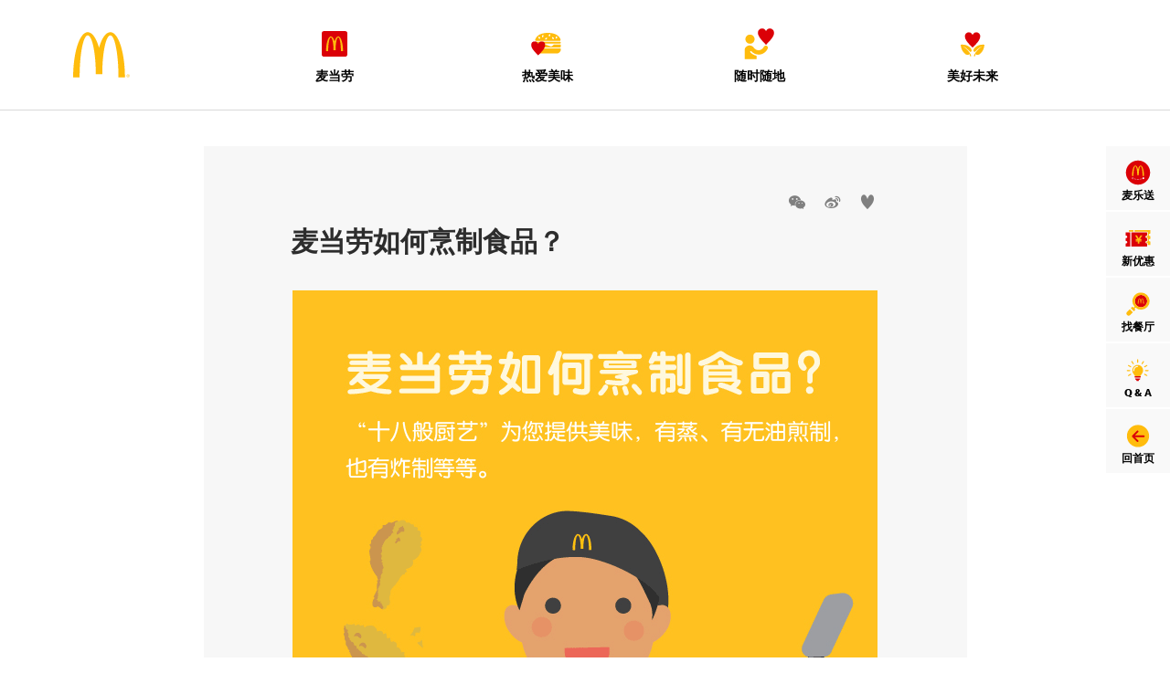

--- FILE ---
content_type: application/x-javascript
request_url: https://www.mcdonalds.com.cn/files/css/font/iconfont/iconfont.js
body_size: 98370
content:
!function(c){var l,h,o,i,t,a,z='<svg><symbol id="icon-play" viewBox="0 0 1024 1024"><path d="M877.71 512l-731.42 512V0z"  ></path></symbol><symbol id="icon-favorite" viewBox="0 0 1024 1024"><path d="M755.14 37.89c-107.65 0-200.26 87.55-243.14 179.01-42.94-91.46-135.55-179.01-243.2-179.01C120.45 37.89 0 158.34 0 306.69c0 301.82 304.51 380.99 512 679.43 196.22-296.51 512-387.14 512-679.43 0-148.41-120.45-268.8-268.8-268.8h-0.06z"  ></path></symbol><symbol id="icon-weibo-solid" viewBox="0 0 1024 1024"><path d="M430.83 867.1c-169.72 16.64-316.34-60.03-327.35-171.51C92.41 584.23 221.24 480.23 391.03 463.4s316.34 59.97 327.35 171.45C729.39 745.76 600.69 850.27 430.9 866.9l-0.07 0.2zM386.1 734.63c-16.38 26.3-51.52 37.76-78.01 25.73-26.17-11.9-33.85-42.24-17.34-67.97 16.19-25.34 50.17-36.73 76.48-25.6 26.56 11.26 35.01 41.4 18.88 67.9v-0.06z m54.2-69.44c-6.02 10.18-19.2 15.1-29.44 10.82-10.11-3.84-13.31-15.43-7.55-24.96 5.89-9.73 18.56-14.78 28.67-10.3 10.24 3.84 13.44 15.43 7.74 25.66l0.58-1.22z m7.49-115.97c-80.76-20.99-172.03 19.2-207.22 90.37-35.65 72.7-1.09 153.14 80.51 179.64 84.61 27.26 184.19-14.59 218.94-92.99 34.17-76.54-8.58-155.38-92.16-177.02h-0.07zM770.47 497c-14.72-4.48-24.25-7.68-17.28-26.24 16-41.66 17.92-76.99 0-102.53-33.28-47.49-124.35-44.92-228.79-1.34 0 0-32.7 14.14-24.38-11.52 16-51.97 13.44-94.91-11.58-119.87-57.09-57.02-207.67 1.98-336.5 131.45C55.87 463.85 0 566.31 0 654.82 0 824.73 217.59 927.7 430.38 927.7c278.84 0 464.5-162.17 464.5-291 0-77.69-65.98-121.72-124.41-140.09v0.39z m81.4-217.2c-32.7-36.55-81.4-50.69-126.27-41.09-18.62 3.84-30.08 21.76-26.24 39.74 3.78 17.98 21.76 29.5 39.68 25.73 21.89-4.48 45.63 1.86 61.63 19.84s19.77 41.73 13.44 62.85c-5.82 17.28 3.78 36.48 21.76 42.37 17.28 5.06 36.54-4.48 42.37-21.89 14.02-43.58 5.12-92.93-27.58-129.47l1.21 1.92z m103.17-93.7c-67.2-75.01-166.65-103.16-258.23-83.96-21.18 4.48-34.69 25.02-30.14 46.08 4.42 21.18 25.02 34.69 46.14 30.21 65.41-14.14 135.93 6.34 183.29 59.01 47.49 53.19 60.99 125.57 40.38 188.41-6.98 20.48 4.61 42.94 25.02 49.4 20.48 7.04 42.3-4.48 49.41-25.02 28.8-89.08 10.24-191.03-57.15-265.97l1.28 1.84z"  ></path></symbol><symbol id="icon-wechat-solid" viewBox="0 0 1024 1024"><path d="M1004.36 543.95c-25.98-58.81-74.94-105.59-131.89-134.39-100.47-50.87-225.33-50.55-325.48 1.22-69.63 35.77-127.67 99.77-144.12 177.58-13.63 57.34-1.41 119.1 28.99 168.95C477.1 832.5 558.95 880.5 643.94 895.92c61.56 12.54 125.24 5.12 185.07-12.16 35.96 13.95 67.96 36.41 102.71 53.12-8.96-30.14-18.56-59.96-28.8-89.66 39.1-27.71 74.49-62.33 95.74-105.78 31.74-60.35 33.66-135.22 5.76-197.49h-0.06zM581.03 140.14c-106.49-59.96-239.02-68.92-353.51-27.58C152.26 139.69 84.17 190 42.06 258.53c-38.2 61.82-52.47 138.93-34.1 209.78 18.49 78.46 73.02 144.31 139.19 188.21-12.8 36.35-24.96 72.51-36.48 109.05 41.6-21.7 83.19-44.48 124.85-66.62 49.85 16 102.97 23.87 156.15 22.14-14.08-40.19-17.28-83.83-10.88-125.94 9.6-58.49 41.6-111.99 85.05-151.6C539.5 374.68 643.75 345.63 743 352.6c-18.62-91.07-82.62-168.05-163.19-212.4h1.15l0.07-0.06z m73.92 426.14c-8.89 27.84-49.28 36.22-68.86 14.98-21.63-19.52-13.18-60.48 15.1-69.24 31.29-13.19 67.51 22.97 53.76 54.26m204.59 3.97c-10.94 24.89-48.7 30.78-67.26 11.45-8.89-8.19-11.52-20.41-14.65-31.1 4.42-19.58 17.92-39.81 39.61-40.77 30.14-4.16 57.02 33.02 41.66 60.48h0.64v-0.06zM554.28 294.88c0.32 41.02-54.46 66.56-85.18 38.72-31.87-22.78-22.78-78.33 14.65-89.79 33.47-13.44 73.08 14.72 70.39 50.55l0.14 0.52z m-258.54 10.36c-7.3 35.65-55.04 52.86-83 28.93-32.38-22.78-23.36-79.35 14.72-90.94 37.25-14.26 79.55 23.49 68.28 62.01"  ></path></symbol><symbol id="icon-M" viewBox="0 0 1024 1024"><path d="M672.9 102.4c-82.7 0-156.5 110.2-204.8 282.6C419.8 212.6 346 102.4 263.3 102.4 117.9 102.4 0 469.2 0 921.6h117C117 501.5 182.5 161 263.3 161c80.8 0 146.3 314.4 146.3 702.1h117c0-387.8 65.5-702.1 146.3-702.1 80.8 0 146.3 340.6 146.3 760.6h117c0-452.4-117.9-819.2-263.3-819.2zM994.8 863.1c-15.9 0-29.3 12.6-29.3 29.1 0 16.8 13.4 29.4 29.3 29.4s29.2-12.6 29.2-29.4c0-16.5-13.3-29.1-29.2-29.1z m0 54.2c-13.6 0-24-10.8-24-25.1 0-14 10.4-24.8 24-24.8 13.4 0 23.9 10.8 23.9 24.8 0 14.3-10.4 25.1-23.9 25.1z" fill="#FFBC0D" ></path><path d="M1008.5 885c0-6.6-3.8-9.8-11.9-9.8h-13.2v34.2h5.3v-14.7h5.6l9.2 14.7h5.7l-9.7-15.1c5.1-0.5 9-3.1 9-9.3z m-14.2 5.4h-5.5v-10.9h7c3.6 0 7.5 0.7 7.5 5.2-0.1 5.5-4.3 5.7-9 5.7z" fill="#FFBC0D" ></path></symbol><symbol id="icon-arr-left" viewBox="0 0 1024 1024"><path d="M750.6 1024l-512-512 512-512 34.8 34.7L308.1 512l477.3 477.3z"  ></path></symbol><symbol id="icon-arr-right" viewBox="0 0 1024 1024"><path d="M273.4 1024l-34.8-34.7L715.9 512 238.6 34.7 273.4 0l512 512z"  ></path></symbol><symbol id="icon-news" viewBox="0 0 1024 1024"><path d="M896 224V96H0v704s0 128 128 128h800s96-2 96-128V224H896zM128 864c-64 0-64-64-64-64V160h768v640c0 29.5 9.1 49.9 21.6 64H128z"  ></path><path d="M128 288h640v64H128zM480 672h224v64H480zM480 544h288v64H480zM480 416h288v64H480zM128 416h288v320H128z"  ></path></symbol><symbol id="icon-narrow-top" viewBox="0 0 1024 1024"><path d="M512 1024C794.8 1024 1024 794.8 1024 512s-229.2-512-512-512-512 229.2-512 512S229.2 1024 512 1024z m-212.9-562.2L478.8 282c8.8-8.8 20.7-13.7 33.2-13.70000001s24.4 4.9 33.2 13.70000001L724.9 461.8c18.3 18.3 18.3 48 0 66.3s-48 18.3-66.3 0l-99.7-99.7L558.9 686.9c0 25.9-21 46.9-46.9 46.9s-46.9-21-46.9-46.9l0-258.5-99.7 99.7c-18.3 18.3-48 18.3-66.3 0s-18.4-48 0-66.3z"  ></path></symbol><symbol id="icon-narrow-bottom1" viewBox="0 0 1024 1024"><path d="M512 0C229.2 0 0 229.2 0 512s229.2 512 512 512 512-229.2 512-512S794.8 0 512 0z m212.9 562.2L545.2 742c-8.8 8.8-20.7 13.7-33.2 13.7s-24.4-4.9-33.2-13.7L299.1 562.2c-18.3-18.3-18.3-48 0-66.3s48-18.3 66.3 0l99.7 99.7V337.1c0-25.9 21-46.9 46.9-46.9s46.9 21 46.9 46.9v258.5l99.7-99.7c18.3-18.3 48-18.3 66.3 0s18.4 48 0 66.3z"  ></path></symbol><symbol id="icon-narrow-bottom" viewBox="0 0 1024 1024"><path d="M512 1024c-27.3 0-53.6-10.9-72.9-30.2L43.6 598.3C3.3 558 3.3 492.7 43.6 452.4s105.6-40.3 145.9 0L512 774.9l322.5-322.5c40.3-40.3 105.6-40.3 145.9 0 40.3 40.3 40.3 105.6 0 145.9L585 993.8c-19.4 19.3-45.6 30.2-73 30.2z"  ></path><path d="M512 947.8c-57 0-103.2-46.2-103.2-103.2V103.2C408.9 46.2 455.1 0 512 0s103.2 46.2 103.2 103.2v741.5c0 56.9-46.2 103.1-103.2 103.1z"  ></path></symbol><symbol id="icon-position" viewBox="0 0 1024 1024"><path d="M206.8 547.3L495 1011.8c4.8 7.7 13 12.2 22 12.2 9.1-0.1 17.6-4.9 22.2-12.6L820 542.5c33.1-55.4 50.6-118.9 50.6-183.8C870.7 160.9 709.8 0 512 0S153.3 160.9 153.3 358.7c0 66.9 18.5 132.1 53.5 188.6z" fill="#FFB617" ></path><path d="M512 177.2c-100.1 0-181.5 81.4-181.5 181.5 0 99.5 80.1 181.5 181.5 181.5 102.7 0 181.5-83.2 181.5-181.5 0-100.1-81.4-181.5-181.5-181.5z m0 302.9c-67.1 0-121.4-54.5-121.4-121.4 0-66.7 54.7-121.4 121.4-121.4S633.2 292 633.2 358.7c0 65.9-53.1 121.4-121.2 121.4z" fill="#DB0007" ></path></symbol><symbol id="icon-mailesent-white" viewBox="0 0 1024 1024"><path d="M838.8 753.4c-166.7 3.5-332.7 14.9-496.5 48.3-26.1 5.3-52 11.2-77.8 17.8-30.1 7.8-35.9 27-16.5 51.6 14.5 18.4 33 25.9 56 21.2 11.4-2.3 22.7-5 33.7-8.5 210.9-65.7 425.9-100.8 647.5-88.3 9.2 0.5 19.5-1 27.7-4.9 5.4-2.6 10.7-11.2 10.9-17.3 0.2-4.8-6.6-12.3-11.9-14.2-10.1-3.6-21.2-5.5-32-5.6-46.8-0.4-94-0.1-141.1-0.1zM18.9 285.1c0.6 1.9 1.2 3.8 1.8 5.8 4.5 0 9 0.5 13.4-0.1 58.1-7.2 116.6-12.2 174-22.8 34.2-6.3 67.1-20.6 99.7-33.6 7.2-2.9 10.3-15.6 15.4-23.8-8.7-3.7-17-8.7-26.1-10.8-6.2-1.4-13.6 0.3-20.1 2-53.2 14.2-106.7 27.4-159.2 43.8-33.8 10.6-66 26.2-98.9 39.5zM0 372.6l1.2 7.8c20.5-1.8 41.3-2.2 61.5-5.6 65.2-10.9 130.2-22.5 195.1-35.1 7.9-1.5 14.4-10.8 21.5-16.6-7.8-4.9-15.2-11.1-23.7-14.4-5.2-2-12.2-0.4-18.1 0.9-41.9 9.3-84 17.7-125.4 28.7C74.3 348.4 37.3 361.1 0 372.6z m236.9 59.7c0.6-3.2 1.1-6.3 1.7-9.5-8.7-2.8-18.2-9.6-25.8-7.8-45.1 10.2-89.8 22.4-134.6 34 0.6 2.3 1.1 4.5 1.7 6.8 53-3.1 105.7-9.1 157-23.5z" fill="#FFFFFF" ></path><path d="M637.2 313.2c-7.5-20.9-12.7-36.1-18.5-51.2-15.3-39.7-32.4-78.4-64.3-108.1-33.4-31.2-69.8-31.4-101 1.6-15.3 16.1-29.3 34.8-38.8 54.7-65.9 139.1-78 288.5-80.8 439.3-0.1 4.2 8.2 11.7 13.2 12.2 14.8 1.6 30.1 1.7 44.9 0 5.1-0.6 11.9-7.2 13.5-12.5 2.5-8.2 1.2-17.6 1.4-26.4 2.3-110 8-219.8 31.6-327.5 7.7-35 19.1-69.9 34.1-102.4 16.7-36.1 43.3-35.4 63.1-0.5 9 15.9 16.3 33.2 21.4 50.7 31.4 107 39.4 217.2 42.4 327.9 1.5 54.6 1 54.6 56.1 51.5 0.7 0 1.4-0.1 2 0 11.6 0.8 15.6-5.3 15.7-16.2 0.2-19.1 1.1-38.2 1.7-57.3 3.3-99.8 11.4-199 38.5-295.6 6.6-23.4 16.5-46.5 28.9-67.3 16.2-27.3 39.6-26.7 55.4 1.1 11.4 19.9 20.4 41.8 26.5 64 32.2 118.1 38.7 239.4 42.2 361 1.8 63.3-4.2 47.8 52.1 50.5 16.3 0.8 21.5-5.1 21.3-20.9-1.2-108.2-11.7-215.4-39.5-320.2-14.5-54.9-32.4-108.8-68.8-154.1-38.7-48.1-85.6-50.5-123-1.5-23.2 30.4-38 67.2-55.5 101.7-6 12.4-9.2 26.4-15.8 45.5z" fill="#FFBC0D" ></path></symbol><symbol id="icon-mailesent-red" viewBox="0 0 1024 1024"><path d="M838.8 753.4c-166.7 3.5-332.7 14.9-496.5 48.3-26.1 5.3-52 11.2-77.8 17.8-30.1 7.8-35.9 27-16.5 51.6 14.5 18.4 33 25.9 56 21.2 11.4-2.3 22.7-5 33.7-8.5 210.9-65.7 425.9-100.8 647.5-88.3 9.2 0.5 19.5-1 27.7-4.9 5.4-2.6 10.7-11.2 10.9-17.3 0.2-4.8-6.6-12.3-11.9-14.2-10.1-3.6-21.2-5.5-32-5.6-46.8-0.4-94-0.1-141.1-0.1zM18.9 285.1c0.6 1.9 1.2 3.8 1.8 5.8 4.5 0 9 0.5 13.4-0.1 58.1-7.2 116.6-12.2 174-22.8 34.2-6.3 67.1-20.6 99.7-33.6 7.2-2.9 10.3-15.6 15.4-23.8-8.7-3.7-17-8.7-26.1-10.8-6.2-1.4-13.6 0.3-20.1 2-53.2 14.2-106.7 27.4-159.2 43.8-33.8 10.6-66 26.2-98.9 39.5zM0 372.6l1.2 7.8c20.5-1.8 41.3-2.2 61.5-5.6 65.2-10.9 130.2-22.5 195.1-35.1 7.9-1.5 14.4-10.8 21.5-16.6-7.8-4.9-15.2-11.1-23.7-14.4-5.2-2-12.2-0.4-18.1 0.9-41.9 9.3-84 17.7-125.4 28.7C74.3 348.4 37.3 361.1 0 372.6z m236.9 59.7c0.6-3.2 1.1-6.3 1.7-9.5-8.7-2.8-18.2-9.6-25.8-7.8-45.1 10.2-89.8 22.4-134.6 34 0.6 2.3 1.1 4.5 1.7 6.8 53-3.1 105.7-9.1 157-23.5z" fill="#DB0007" ></path><path d="M637.2 313.2c-7.5-20.9-12.7-36.1-18.5-51.2-15.3-39.7-32.4-78.4-64.3-108.1-33.4-31.2-69.8-31.4-101 1.6-15.3 16.1-29.3 34.8-38.8 54.7-65.9 139.1-78 288.5-80.8 439.3-0.1 4.2 8.2 11.7 13.2 12.2 14.8 1.6 30.1 1.7 44.9 0 5.1-0.6 11.9-7.2 13.5-12.5 2.5-8.2 1.2-17.6 1.4-26.4 2.3-110 8-219.8 31.6-327.5 7.7-35 19.1-69.9 34.1-102.4 16.7-36.1 43.3-35.4 63.1-0.5 9 15.9 16.3 33.2 21.4 50.7 31.4 107 39.4 217.2 42.4 327.9 1.5 54.6 1 54.6 56.1 51.5 0.7 0 1.4-0.1 2 0 11.6 0.8 15.6-5.3 15.7-16.2 0.2-19.1 1.1-38.2 1.7-57.3 3.3-99.8 11.4-199 38.5-295.6 6.6-23.4 16.5-46.5 28.9-67.3 16.2-27.3 39.6-26.7 55.4 1.1 11.4 19.9 20.4 41.8 26.5 64 32.2 118.1 38.7 239.4 42.2 361 1.8 63.3-4.2 47.8 52.1 50.5 16.3 0.8 21.5-5.1 21.3-20.9-1.2-108.2-11.7-215.4-39.5-320.2-14.5-54.9-32.4-108.8-68.8-154.1-38.7-48.1-85.6-50.5-123-1.5-23.2 30.4-38 67.2-55.5 101.7-6 12.4-9.2 26.4-15.8 45.5z" fill="#FFBC0D" ></path></symbol><symbol id="icon-knowledge-red" viewBox="0 0 1024 1024"><path d="M846.6 617.4h129.2V667H846.6zM397.1 552.1l61.2-49.6H40.6v49.6zM40.6 617.4h353.7V667H40.6zM974.4 733.4H830.8c-5.6 13.9-13.1 27.7-22.8 41.9l13.1 13.1 7.4-7.4 99.3 99.3c30.3-31.2 48.1-72 48.1-114.7l-1.5-32.2zM975.9 166.5C975.9 74.7 901.2 0 809.3 0H207.2C115.3 0 40.6 74.7 40.6 166.5l1.6 109.6h932.1l1.6-109.6z m-768.7 51.8c-18.5 0-33.6-15.1-33.6-33.6s15.1-33.6 33.6-33.6 33.6 15.1 33.6 33.6-15.1 33.6-33.6 33.6z m98.2-86c-18.5 0-33.6-15.1-33.6-33.6s15-33.6 33.6-33.6S339 80.2 339 98.7c-0.1 18.6-15.1 33.6-33.6 33.6z m102.5 86c-18.5 0-33.6-15.1-33.6-33.6s15.1-33.6 33.6-33.6 33.6 15.1 33.6 33.6-15.1 33.6-33.6 33.6z m98.2-86c-18.5 0-33.6-15.1-33.6-33.6s15-33.6 33.6-33.6 33.6 15.1 33.6 33.6c-0.1 18.6-15.1 33.6-33.6 33.6z m102.5 86c-18.5 0-33.6-15.1-33.6-33.6s15.1-33.6 33.6-33.6 33.6 15.1 33.6 33.6-15.1 33.6-33.6 33.6z m98.2-86c-18.5 0-33.6-15.1-33.6-33.6s15-33.6 33.6-33.6 33.6 15.1 33.6 33.6c-0.1 18.6-15.1 33.6-33.6 33.6z m102.5 86c-18.5 0-33.6-15.1-33.6-33.6s15-33.6 33.6-33.6 33.6 15.1 33.6 33.6-15.1 33.6-33.6 33.6zM956.6 1024c6.1 0 11.9-2.4 16.2-6.7l4-3.9c8.8-8.8 8.8-23.4-0.1-32.3L802.6 807 759 850.6l7.4-7.4 174.1 174.1c4.2 4.3 10 6.7 16.1 6.7zM207.2 932.3h596.4l-63.1-63.1 5.3-5.3c-36.3 21.5-77.3 33.3-119.9 33.3-93.4 0-177.2-54.5-215.4-139.3l-95.8 95.8-3-3-114.1-117.3H42.1l-1.4 32.5c-0.1 91.7 74.6 166.4 166.5 166.4zM40.6 376.3c33.6 3.4 52.5 23.7 66.4 38.6 13.9 14.9 23.9 25.7 44.7 25.7 20.9 0 30.9-10.8 44.7-25.7 16.3-17.5 36.5-39.3 76.1-39.3s59.8 21.8 76.1 39.3c13.9 14.9 23.9 25.7 44.7 25.7 20.9 0 30.9-10.8 44.7-25.7 16.3-17.5 36.5-39.3 76.1-39.3 39.5 0 59.7 21.7 76 39.2 12.2 13.1 21.7 23.4 38.9 25.4 7.5-1.3 15.4-2.3 23.3-2.9 10.7-4.4 18.8-13.1 27.4-22.3 16.3-17.5 36.5-39.3 76.1-39.3 39.5 0 59.8 21.8 76.1 39.3 13.9 14.9 23.9 25.7 44.8 25.7s30.9-10.8 44.8-25.7c11.9-12.8 28-30.2 54.3-36.6v-24.9H40.6v22.8zM975.9 552.1v-49.6H810.3l33.1 49.6z" fill="#FFB617" ></path><path d="M625.9 916.8C484.8 916.8 370 802 370 660.9s114.8-255.8 255.8-255.8 255.8 114.8 255.8 255.8-114.7 255.9-255.7 255.9z m0-464c-114.8 0-208.1 93.4-208.1 208.2s93.4 208.1 208.1 208.1S834 775.7 834 660.9s-93.4-208.1-208.1-208.1z" fill="#DB001C" ></path></symbol><symbol id="icon-knowledge-yellow" viewBox="0 0 1024 1024"><path d="M975.9 552.1v-49.6H875.7c10 15.6 18.5 32.2 25.4 49.6h74.8zM974.4 733.4h-61.7c-8.4 33-22 63.9-40.4 91.5l55.5 55.5c30.3-31.2 48.1-71.9 48.1-114.7l-1.5-32.3zM983.3 997.3c0-6.1-2.4-11.9-6.7-16.2L849.8 854.2c-11.2 12.9-23.3 25-36.6 35.9l127.3 127.2c8.9 8.9 23.5 8.9 32.3 0l3.8-3.8c4.4-4.4 6.7-10.1 6.7-16.2zM40.7 376.3c33.7 3.4 52.5 23.7 66.4 38.6 13.9 14.9 23.9 25.7 44.7 25.7 20.9 0 30.9-10.8 44.7-25.7 16.3-17.5 36.5-39.3 76.1-39.3s59.8 21.8 76.1 39.3c13.9 14.9 23.9 25.7 44.7 25.7 20.9 0 30.9-10.7 44.7-25.6 16.4-17.6 36.6-39.4 76.1-39.4 8.3 0 15.4 1.4 22.2 3.1 28.3-9 58.4-13.9 89.6-13.9 34.4 0 67.4 6.2 98.1 17.1 9.2-3.6 19.3-6.2 31.8-6.2 39.5 0 59.8 21.8 76.1 39.3 13.9 15 23.9 25.7 44.8 25.7s30.9-10.8 44.8-25.7c11.9-12.8 28-30.1 54.3-36.6v-24.9H40.7v22.8zM975.9 166.5C975.9 74.7 901.1 0 809.3 0H207.2C115.4 0 40.7 74.7 40.7 166.5l1.5 109.7h932.1l1.6-109.7z m-768.7 51.8c-18.5 0-33.6-15.1-33.6-33.6s15-33.6 33.6-33.6 33.6 15.1 33.6 33.6-15.1 33.6-33.6 33.6z m98.2-86c-18.5 0-33.6-15.1-33.6-33.6s15-33.6 33.6-33.6c18.5 0 33.6 15.1 33.6 33.6 0 18.6-15.1 33.6-33.6 33.6z m102.5 86c-18.5 0-33.6-15.1-33.6-33.6s15-33.6 33.6-33.6c18.5 0 33.6 15.1 33.6 33.6s-15.1 33.6-33.6 33.6z m98.2-86c-18.5 0-33.6-15.1-33.6-33.6s15-33.6 33.6-33.6c18.5 0 33.6 15.1 33.6 33.6 0 18.6-15.1 33.6-33.6 33.6z m102.5 86c-18.5 0-33.6-15.1-33.6-33.6s15-33.6 33.6-33.6 33.6 15.1 33.6 33.6-15.1 33.6-33.6 33.6z m98.2-86c-18.5 0-33.6-15.1-33.6-33.6s15-33.6 33.6-33.6 33.6 15.1 33.6 33.6c-0.1 18.6-15.1 33.6-33.6 33.6z m102.5 86c-18.5 0-33.6-15.1-33.6-33.6s15.1-33.6 33.6-33.6 33.6 15.1 33.6 33.6-15.1 33.6-33.6 33.6zM975.9 667v-49.6h-57.4c2.1 14.2 3.6 28.7 3.6 43.5 0 2.1-0.3 4-0.3 6.1h54.1zM782.9 911.6c-12.3 7.8-25.2 14.8-38.7 20.7h59.3l-20.6-20.7zM207.2 932.2h300.4c-60.4-26.4-110.3-72.3-141.7-129.8l-51.1 51.1-117.2-120.1H42.1l-1.4 32.5c0 91.6 74.7 166.3 166.5 166.3zM350.7 552.1c6.9-17.4 15.4-34 25.4-49.6H40.7v49.6h310zM40.7 617.4V667H330c0-2-0.3-4-0.3-6.1 0-14.8 1.5-29.3 3.6-43.5H40.7z" fill="#FFB617" ></path><path d="M625.9 920.4c-143.1 0-259.5-116.4-259.5-259.5s116.4-259.5 259.5-259.5 259.5 116.4 259.5 259.5S769 920.4 625.9 920.4z m0-464c-112.8 0-204.5 91.7-204.5 204.5s91.7 204.5 204.5 204.5 204.5-91.7 204.5-204.5-91.7-204.5-204.5-204.5z" fill="#FFB617" ></path></symbol><symbol id="icon-chips" viewBox="0 0 1024 1024"><path d="M153.804019 360.107449c0.099999 0.799991 0.299997 1.699981 0.399996 2.499972 35.499602 145.198371 182.997947 254.097149 361.295946 254.097149 178.397998 0 323.296372-108.998777 358.695975-254.297146 0.099999-0.699992 0.199998-1.399984 0.399995-2.099977l13.999843-125.598591c1.499983-12.999854-9.299896-24.199728-22.399748-23.199739l-71.099203 5.199941c-7.599915 0.599993-13.899844-5.699936-13.499848-13.199852l3.59996-65.699262c0.399996-7.99991-6.699925-14.399838-14.599837-13.099853l-41.099538 6.899922c-7.699914 1.299985-14.699835-4.699947-14.599837-12.499859l0.699992-82.199078c0.099999-12.999854-11.499871-22.899743-24.299727-20.899766l-58.699341 9.399895C622.49876 27.011187 614.998844 35.711089 614.898845 46.010974l-4.599948 198.797769-42.499523-0.299997 3.499961-109.198774c0-13.299851-12.199863-23.299739-25.299716-20.599769L491.400231 126.010076c-9.699891 1.999978-16.599814 10.599881-16.699812 20.49977l-0.599994 211.997621-54.499388-10.099886c-5.799935-1.099988-9.999888-5.999933-10.299885-11.899867L397.00129 22.011243c-0.399996-10.999877-9.199897-19.799778-20.199773-20.199773L324.602103 0.01149c-12.199863-0.399996-22.199751 9.699891-21.699757 21.899754l10.199886 211.697625c0.299997 6.999921-5.099943 12.899855-12.099864 13.099853l-44.899497 1.79998c-6.899923 0.299997-12.699857-4.999944-13.099853-11.899867l-5.999932-105.698814c-0.699992-12.999854-12.899855-22.099752-25.599713-19.299783l-57.999349 13.29985c-10.099887 2.299974-16.999809 11.699869-16.199819 21.999754l16.599814 213.197607z" fill="#FFBC0D" ></path><path d="M874.395934 361.407435c-34.999607 145.798364-180.197978 255.297135-358.895973 255.297135-178.797994 0-326.596335-109.498771-361.595943-255.297135h-18.499792l77.199133 662.592565h17.599803c55.899373-46.099483 160.298201-51.199426 279.896859-51.199426 119.698657 0 223.997487 4.999944 279.89686 51.199426h20.699767l77.199134-662.592565h-13.499848z" fill="#D9272E" ></path><path d="M561.799441 692.203723c19.799778 0 35.799598 83.399064 35.799599 186.29791h28.699677c0-110.798757-28.899676-200.697748-64.499276-200.697748-20.299772 0-38.29957 26.999697-50.199437 69.199223-11.799868-42.199526-29.899665-69.199224-50.199436-69.199223-35.599601 0-64.499276 89.798992-64.499277 200.697748h28.699678c0-102.898845 15.99982-186.29791 35.799599-186.29791 19.799778 0 35.799598 76.999136 35.799598 171.99807h28.699678c0-94.998934 16.099819-171.99807 35.899597-171.99807" fill="#FFC627" ></path></symbol><symbol id="icon-home" viewBox="0 0 1024 1024"><path d="M1020.1 563.4L521.3 64.5c-5.1-5.1-13.4-5.1-18.5 0L3.9 563.4c-8.2 8.2-2.4 22.3 9.3 22.3h114.5c7.2 0 13.1 5.9 13.1 13.1v351.4c0 7.2 5.9 13.1 13.1 13.1h716.4c7.2 0 13.1-5.9 13.1-13.1V598.8c0-7.2 5.9-13.1 13.1-13.1H1011c11.5 0 17.4-14.1 9.1-22.3z" fill="#FFB617" ></path><path d="M644 961.1h-51.6V708H431.6v253.1H380V682.3c0-14.2 11.6-25.8 25.8-25.8h212.4c14.2 0 25.8 11.6 25.8 25.8v278.8z" fill="#DB001C" ></path></symbol><symbol id="icon-knowledge" viewBox="0 0 1024 1024"><path d="M783.2 4H206.5c-90 0-163.6 73.6-163.6 163.5l1.6 109h900.7l1.6-109C946.8 77.6 873.2 4 783.2 4zM206.5 213.1c-15.5 0-28.1-12.6-28.1-28.1 0-15.5 12.6-28.1 28.1-28.1s28.1 12.6 28.1 28.1c0 15.5-12.6 28.1-28.1 28.1z m94-82.3c-15.6 0-28.1-12.6-28.1-28.1 0-15.5 12.6-28.1 28.1-28.1 15.5 0 28.1 12.6 28.1 28.1 0.1 15.5-12.5 28.1-28.1 28.1z m98.2 82.3c-15.5 0-28.1-12.6-28.1-28.1 0-15.5 12.6-28.1 28.1-28.1 15.5 0 28.1 12.6 28.1 28.1 0.1 15.5-12.5 28.1-28.1 28.1z m94.1-82.3c-15.6 0-28.1-12.6-28.1-28.1 0-15.5 12.6-28.1 28.1-28.1 15.5 0 28.1 12.6 28.1 28.1 0 15.5-12.6 28.1-28.1 28.1z m98.2 82.3c-15.5 0-28.1-12.6-28.1-28.1 0-15.5 12.6-28.1 28.1-28.1s28.1 12.6 28.1 28.1c0 15.5-12.6 28.1-28.1 28.1z m94-82.3c-15.6 0-28.1-12.6-28.1-28.1 0-15.5 12.6-28.1 28.1-28.1 15.5 0 28.1 12.6 28.1 28.1 0.1 15.5-12.6 28.1-28.1 28.1z m98.2 82.3c-15.5 0-28.1-12.6-28.1-28.1 0-15.5 12.6-28.1 28.1-28.1 15.5 0 28.1 12.6 28.1 28.1 0 15.5-12.6 28.1-28.1 28.1z" fill="#FFB617" ></path><path d="M949.2 280.6H40.5l-1.6-113C38.9 75.1 114.1 0 206.5 0h576.8c92.4 0 167.5 75.1 167.5 167.5l-1.6 113.1z m-900.7-8h892.8l1.5-105.1C942.8 79.6 871.2 8 783.2 8H206.5C118.5 8 47 79.6 47 167.5l1.5 105.1z m734.7-55.5c-17.7 0-32.1-14.4-32.1-32.1s14.4-32.1 32.1-32.1c17.7 0 32.1 14.4 32.1 32.1s-14.4 32.1-32.1 32.1z m0-56.2c-13.3 0-24.1 10.8-24.1 24.1s10.8 24.1 24.1 24.1 24.1-10.8 24.1-24.1-10.8-24.1-24.1-24.1zM591 217.1c-17.7 0-32.1-14.4-32.1-32.1s14.4-32.1 32.1-32.1c17.7 0 32.1 14.4 32.1 32.1s-14.4 32.1-32.1 32.1z m0-56.2c-13.3 0-24.1 10.8-24.1 24.1s10.8 24.1 24.1 24.1 24.1-10.8 24.1-24.1-10.8-24.1-24.1-24.1z m-192.3 56.2c-17.7 0-32.2-14.4-32.2-32.1s14.4-32.1 32.2-32.1c17.7 0 32.1 14.4 32.1 32.1s-14.3 32.1-32.1 32.1z m0-56.2c-13.3 0-24.1 10.8-24.1 24.1s10.8 24.1 24.1 24.1 24.1-10.8 24.1-24.1c0.1-13.3-10.7-24.1-24.1-24.1z m-192.2 56.2c-17.7 0-32.2-14.4-32.2-32.1s14.4-32.1 32.2-32.1c17.7 0 32.1 14.4 32.1 32.1s-14.4 32.1-32.1 32.1z m0-56.2c-13.3 0-24.1 10.8-24.1 24.1s10.8 24.1 24.1 24.1 24.1-10.8 24.1-24.1-10.8-24.1-24.1-24.1zM685 134.8c-17.7 0-32.1-14.4-32.1-32.1 0-17.7 14.4-32.2 32.1-32.2 17.7 0 32.1 14.4 32.1 32.2 0 17.6-14.4 32.1-32.1 32.1z m0-56.3c-13.3 0-24.1 10.8-24.1 24.1s10.8 24.1 24.1 24.1 24.1-10.8 24.1-24.1-10.8-24.1-24.1-24.1z m-192.2 56.3c-17.7 0-32.1-14.4-32.1-32.1 0-17.7 14.4-32.2 32.1-32.2 17.7 0 32.1 14.4 32.1 32.2 0 17.6-14.4 32.1-32.1 32.1z m0-56.3c-13.3 0-24.1 10.8-24.1 24.1s10.8 24.1 24.1 24.1 24.1-10.8 24.1-24.1-10.8-24.1-24.1-24.1z m-192.3 56.3c-17.7 0-32.2-14.4-32.2-32.1 0-17.7 14.4-32.2 32.2-32.2 17.7 0 32.1 14.4 32.1 32.2 0.1 17.6-14.3 32.1-32.1 32.1z m0-56.3c-13.3 0-24.1 10.8-24.1 24.1s10.8 24.1 24.1 24.1 24.1-10.8 24.1-24.1-10.7-24.1-24.1-24.1z" fill="#F9F9F9" ></path><path d="M43 342.6h903.8v31c-25.4 5.1-40.6 21.1-53.1 34.6-13.4 14.5-24.1 25.9-45.9 25.9s-32.4-11.4-45.9-25.9c-15.1-16.2-33.8-36.4-70-36.4-36.1 0-54.9 20.2-69.9 36.4-9.2 9.9-17.2 18.3-28.2 22.6-7.8 0.6-15.5 1.5-23.1 2.9-18.1-1.8-28-12.4-40.3-25.5-15.1-16.2-33.8-36.4-70-36.4-36.1 0-54.9 20.2-69.9 36.4-13.4 14.4-24 25.9-45.8 25.9-21.8 0-32.4-11.4-45.8-25.9-15.1-16.2-33.8-36.4-69.9-36.4s-54.9 20.2-69.9 36.4c-13.4 14.5-24 25.9-45.8 25.9-21.8 0-32.4-11.4-45.8-25.9-14.3-15.4-32.1-34.1-64.6-36v-29.6z" fill="#FFB617" ></path><path d="M847.9 438c-23.5 0-35.2-12.6-48.8-27.1-14.6-15.6-32.7-35.1-67-35.1-34.4 0-52.5 19.5-67 35.1-9 9.7-17.5 18.9-29.7 23.6l-1.2 0.3c-7.8 0.6-15.5 1.5-22.7 2.8l-0.5 0.1-0.6-0.1c-19.8-2-30.4-13.5-42.8-26.8-14.6-15.6-32.7-35.1-67-35.1-34.4 0-52.5 19.5-67 35.1-13.6 14.7-25.3 27.2-48.8 27.2-23.5 0-35.2-12.6-48.7-27.1-14.6-15.7-32.7-35.1-67-35.1-34.4 0-52.4 19.5-67 35.1-13.6 14.6-25.2 27.1-48.7 27.1s-35.2-12.6-48.7-27.1c-13.7-14.6-30.6-32.9-62-34.7l-3.8-0.2v-37.4h911.8v38.3l-3.2 0.7c-24.5 4.9-39.2 20.7-50.9 33.4-13.5 14.5-25.2 27-48.7 27zM732 367.8c37.9 0 57.3 20.9 72.9 37.6 13.3 14.3 22.9 24.6 42.9 24.6s29.6-10.3 42.9-24.6c11.4-12.3 26.8-28.9 52-35v-23.8H47v21.9c32.2 3.2 50.3 22.7 63.6 37 13.3 14.3 22.8 24.6 42.9 24.6s29.6-10.3 42.9-24.6c15.6-16.8 35-37.7 72.9-37.7 37.8 0 57.2 20.9 72.8 37.6C355.4 419.7 365 430 385 430s29.6-10.3 42.9-24.6c15.6-16.8 35-37.7 72.9-37.7 37.9 0 57.3 20.9 72.9 37.6 11.6 12.5 20.8 22.3 37.2 24.2 7.2-1.3 14.7-2.2 22.4-2.8 10.2-4.2 18-12.6 26.2-21.4 15.3-16.7 34.7-37.5 72.5-37.5z" fill="#F9F9F9" ></path><path d="M389.8 540.8H42.9v-55.5h415.4z" fill="#FFB617" ></path><path d="M391.2 544.9H38.9v-63.6h430.7l-78.4 63.6zM47 536.8h341.4l58.6-47.5H47v47.5z" fill="#F9F9F9" ></path><path d="M42.9 595.4h346.9V651H42.9z" fill="#FFB617" ></path><path d="M393.8 655H38.9v-63.6h354.9V655zM47 647h338.9v-47.5H47V647z" fill="#F9F9F9" ></path><path d="M946.8 540.8h-133l-37.1-55.5h170.1z" fill="#FFB617" ></path><path d="M950.8 544.9H811.6l-42.4-63.6h181.6v63.6z m-134.9-8.1h126.8v-47.5H784.2l31.7 47.5z" fill="#F9F9F9" ></path><path d="M814.9 595.4h131.8V651H814.9z" fill="#FFB617" ></path><path d="M950.8 655H810.9v-63.6h139.8V655z m-131.9-8h123.8v-47.5H818.9V647z" fill="#F9F9F9" ></path><path d="M889.9 864.3c34.5-30 56.9-73.7 56.9-122.8l-1.6-35H801.1c-6.1 16-14.6 30.8-24.3 44.7l113.1 113.1z" fill="#FFB617" ></path><path d="M889.7 869.8L771.5 751.6l1.9-2.8c10.5-15.1 18.4-29.4 23.9-43.8l1-2.6H949l1.7 38.8c0 48-21.2 93.8-58.3 126l-2.7 2.6zM781.9 750.7L890 858.8c33.6-30.5 52.8-73.1 52.8-117.3l-1.4-31H803.8c-5.3 13.3-12.5 26.5-21.9 40.2z" fill="#F9F9F9" ></path><path d="M607.5 863.3c-92.3 0-171.4-56.3-205-136.4l-93 93L199 706.5H44.5l-1.6 35c0 89.9 73.6 163.5 163.5 163.5h576.8c8.8 0 17.2-1.2 25.6-2.6l-77.1-77.1c-35.3 24-78.1 38-124.2 38z" fill="#FFB617" ></path><path d="M783.2 909H206.5C114.1 909 39 833.9 39 741.5l1.7-39h160l1.2 1.2 107.7 110.6 94.4-94.4 2.3 5.5c34.1 81.4 113.1 133.9 201.3 133.9 43.8 0 86-12.9 122.1-37.3l2.7-1.9 84.9 84.9-7.7 1.3c-8.7 1.5-17.3 2.7-26.4 2.7zM48.3 710.5L47 741.7C47 829.4 118.5 901 206.5 901h576.8c5.8 0 11.5-0.6 17.2-1.4l-69.1-69.1c-36.8 24.1-79.5 36.8-123.8 36.8-89.4 0-169.8-52.2-206.3-133.4l-91.8 91.8-112.2-115.2h-149z" fill="#F9F9F9" ></path><path d="M789.2 768.6L956 935.4c15.3 15.3 15.3 40.5 0 55.8l-3.7 3.7c-15.3 15.3-40.5 15.3-55.8 0L729.7 828.1" fill="#FFB617" ></path><path d="M924.3 1024c-14.6 0-29.2-5.6-40.3-16.7L717.2 840.6l24.8-24.8 166.8 166.8c8.5 8.5 22.4 8.5 31 0l3.7-3.7c8.5-8.5 8.5-22.4 0-31L776.8 781l24.8-24.8L968.4 923c10.7 10.7 16.7 25.1 16.7 40.3 0 15.2-5.9 29.6-16.7 40.3l-3.7 3.7c-11.1 11.1-25.8 16.7-40.4 16.7z" fill="#F9F9F9" ></path><path d="M607.5 890.4c-137.5 0-249.3-111.8-249.3-249.3S470 391.8 607.5 391.8s249.3 111.8 249.3 249.3S745 890.4 607.5 890.4z m0-444.4c-107.6 0-195.1 87.5-195.1 195.1s87.5 195.1 195.1 195.1 195.1-87.5 195.1-195.1S715.1 446 607.5 446z" fill="#DB001C" ></path></symbol><symbol id="icon-M1" viewBox="0 0 1024 1024"><path d="M736 128c88.4 0 160 372.5 160 832h128c0-494.8-128.9-896-288-896-90.5 0-171.2 120.6-224 309.1C459.2 184.6 378.5 64 288 64 129 64 0 465.2 0 960h128c0-459.5 71.6-832 160-832s160 343.8 160 768h128c0-424.1 71.6-768 160-768" fill="#FFBC0D" ></path></symbol><symbol id="icon-nav-toggle" viewBox="0 0 1024 1024"><path d="M952 274.7H72c-39.8 0-72-32.3-72-72s32.3-72 72-72h880c39.8 0 72 32.3 72 72s-32.3 72-72 72z" fill="#FFBC0D" ></path><path d="M952 584H72c-39.8 0-72-32.3-72-72 0-39.8 32.3-72 72-72h880c39.8 0 72 32.3 72 72 0 39.8-32.3 72-72 72z" fill="#DB001C" ></path><path d="M952 893.4H72c-39.8 0-72-32.3-72-72 0-39.8 32.3-72 72-72h880c39.8 0 72 32.3 72 72s-32.3 72-72 72z" fill="#FFBC0D" ></path></symbol><symbol id="icon-nutrient" viewBox="0 0 1024 1024"><path d="M719.290718 946.257691c-46.997896-7.499664-85.396176 9.899557-120.694595 39.29824-21.999015 18.299181-44.89799 35.998388-75.796607 38.098294-25.89884 1.799919-49.497784-3.299852-70.696834-18.29918-15.39931-10.899512-30.798621-21.699028-45.597958-33.298509-23.598943-18.699163-50.197752-26.598809-80.19641-26.098832-25.398863 0.499978-51.197708 1.399937-76.096592-2.699879-37.898303-6.199722-62.997179-30.59863-76.096593-66.597018-7.399669-20.199096-13.699387-40.898169-20.0991-61.497246-7.199678-22.99897-20.699073-41.398146-39.998209-55.597511-16.499261-12.099458-33.298509-23.89893-49.697775-36.098384-38.898258-28.698715-53.297614-72.996732-38.698267-119.194663 6.299718-19.999105 12.999418-39.898214 19.599122-59.797322 7.099682-21.699028 7.099682-43.398057-0.199991-65.097085-6.799696-20.399087-13.699387-40.798173-19.999104-61.397251-13.199409-43.398057 0.299987-86.496127 36.198379-114.294883 16.599257-12.899422 33.798487-24.998881 50.997716-37.098339 20.599078-14.599346 34.598451-33.798487 42.298106-57.897407 6.199722-19.499127 12.49944-38.898258 19.099145-58.197394C189.014462 105.895318 224.012895 80.196469 270.910795 78.996523c26.498814-0.699969 53.397609 1.299942 79.49644-2.399893 17.299225-2.399893 34.498455-11.099503 49.997762-19.999104 17.19923-9.799561 32.398549-23.098966 48.597824-34.798442 40.598182-29.098697 85.496172-29.098697 126.39434 0.199991 15.799293 11.299494 31.398594 22.698984 46.8979 34.298464C642.994135 71.69685 666.293091 78.996523 691.991941 78.896527c19.899109-0.099996 39.898214-0.299987 59.797322-0.099995 46.997896 0.499978 83.896244 27.198782 98.995568 71.796785 6.199722 18.299181 11.799472 36.798352 17.599212 55.297524 7.799651 25.098876 21.799024 45.697954 43.598048 60.797278 15.899288 11.099503 31.49859 22.498993 47.097891 33.998478 40.098205 29.69867 53.797591 72.296763 38.698267 120.294613-5.79974 18.399176-11.599481 36.898348-17.899198 55.197529-8.299628 23.89893-8.299628 47.597869-0.099996 71.496799 6.599704 19.399131 12.899422 38.798263 18.899154 58.297389 13.799382 45.097981-0.099996 88.196051-37.698312 116.494784-17.299225 12.999418-34.998433 25.298867-52.397654 37.998299-18.399176 13.499396-31.198603 31.098608-38.19829 52.897631-6.099727 18.899154-12.199454 37.898303-18.399176 56.697462-16.699252 50.097757-53.097623 76.096593-106.095249 75.896601-8.799606 0.199991-17.699208 0.299987-26.59881 0.299987z" fill="#FFBC0D" ></path><path d="M738.789845 393.182455C659.893378 499.877678 580.996911 606.672896 502.100443 713.368119c-17.099234 23.198961-31.198603 23.998925-50.397743 2.599883-47.997851-53.497605-95.995702-106.995209-143.793562-160.692805-8.399624-9.399579-16.099279-19.499127-22.99897-29.898661-13.3994-20.199096-11.799472-31.898572 5.299763-49.597779 3.399848-3.499843 6.999687-6.999687 10.699521-10.299539 18.499172-16.29927 30.398639-17.599212 49.397788-1.799919 35.498411 29.398684 70.096861 59.897318 104.995299 89.895974 3.299852 2.799875 6.599704 5.499754 11.499485 9.499575 49.997761-56.297479 98.795576-111.295017 147.493396-166.292554 21.799024-24.598899 43.398057-49.497784 65.497067-73.896691 17.19923-18.999149 25.498858-19.499127 46.397923-4.599794 41.698133 29.69867 42.498097 34.39846 12.599435 74.896646z" fill="#DB0007" ></path></symbol><symbol id="icon-hamburger" viewBox="0 0 1024 1024"><path d="M946.1 976.5H77.9c-35.5 0-64.3-28.8-64.3-64.3v-3.3c0-35.5 28.8-64.3 64.3-64.3h868.3c35.5 0 64.3 28.8 64.3 64.3v3.3c0 35.5-28.8 64.3-64.4 64.3zM861.5 775.5c-41.9 0-65-13.9-81.9-24.1-12.5-7.5-18.3-11-34.7-11-16.4 0-22.1 3.4-34.6 11-16.9 10.2-40 24.1-81.9 24.1-41.9 0-65-13.9-81.9-24.1-12.5-7.5-18.2-11-34.6-11-16.4 0-22.1 3.4-34.6 11-16.9 10.2-40 24.1-81.9 24.1-41.9 0-65-13.9-81.9-24.1-12.5-7.5-18.2-11-34.6-11-16.4 0-22.1 3.4-34.6 11-16.9 10.2-40 24.1-81.9 24.1-41.9 0-65-13.9-81.9-24.1-12.5-7.5-18.2-11-34.6-11-25.4 0.1-45.9-20.5-45.9-45.8s20.5-45.9 45.9-45.9c41.9 0 65 13.9 81.9 24.1 12.5 7.5 18.2 11 34.6 11s22.1-3.4 34.6-11c16.9-10.2 40-24.1 81.9-24.1 41.9 0 65 13.9 81.9 24.1 12.5 7.5 18.2 11 34.6 11s22.1-3.4 34.6-11c16.9-10.2 40-24.1 81.9-24.1s65 13.9 81.9 24.1c12.5 7.5 18.2 11 34.6 11 16.4 0 22.1-3.4 34.6-11 16.9-10.2 40-24.1 81.9-24.1 41.9 0 65 13.9 81.9 24.1 12.5 7.5 18.3 11 34.7 11s22.1-3.4 34.7-11c16.9-10.2 40-24.1 81.9-24.1 25.3 0 45.9 20.5 45.9 45.9s-20.5 45.9-45.9 45.9c-16.4 0-22.1 3.4-34.7 11-16.8 10.1-40 24-81.9 24zM57.9 413.4c-20.9 0-37.8-18.3-34.9-38.9 26.1-183.8 235.1-327 489-327s462.9 143.2 489 327.1c2.9 20.6-14 38.9-34.9 38.9H57.9z" fill="#FFBC0D" ></path><path d="M984.8 578.2H39.2c-13.8 0-25-11.2-25-25v-38.4c0-13.8 11.2-25 25-25h945.6c13.8 0 25 11.2 25 25v38.4c0 13.8-11.2 25-25 25z" fill="#DB001C" ></path></symbol><symbol id="icon-enjoyment" viewBox="0 0 1024 1024"><path d="M498.7 512m-498.7 0a498.7 498.7 0 1 0 997.4 0 498.7 498.7 0 1 0-997.4 0Z" fill="#FFBC0D" ></path><path d="M837 968c-5.3 0-10.5-1.9-14.5-5.4-15.1-13.2-29.7-25.6-42.5-36.6l-0.1-0.1c-37.7-32.1-70.2-59.8-92.9-87.2-25.3-30.5-37.1-59.5-37.1-91.1 0-30.7 10.5-59.1 29.7-79.8 19.4-21 45.9-32.6 74.8-32.6 21.6 0 41.4 6.8 58.8 20.3 8.8 6.8 16.7 15.1 23.8 24.8 7-9.7 15-18 23.8-24.8 17.4-13.5 37.2-20.3 58.8-20.3 28.9 0 55.5 11.6 74.8 32.6 19.1 20.8 29.7 49.1 29.7 79.8 0 31.6-11.8 60.6-37.1 91.1-22.6 27.3-55.2 55.1-92.9 87.2-12.9 11-27.5 23.4-42.6 36.6-4.1 3.5-9.2 5.5-14.5 5.5z" fill="#DB001C" ></path><path d="M214.851879 376.811909a60.99756 60.99756 0 1 0 121.475323-11.24968 60.99756 60.99756 0 1 0-121.475323 11.24968Z" fill="#FFFFFF" ></path><path d="M667.83702 334.906791a60.99756 60.99756 0 1 0 121.475322-11.249679 60.99756 60.99756 0 1 0-121.475322 11.249679Z" fill="#FFFFFF" ></path><path d="M490.7 615.5c-57.7 0-109.9-13.4-144-37.8-16.1-11.5-19.9-33.9-8.4-50.1 11.5-16.1 33.9-19.9 50.1-8.4 20.2 14.4 66.6 29 131.1 23.1 51.8-4.8 100.3-22.7 123.4-45.5 14.1-13.9 36.8-13.8 50.7 0.3 13.9 14.1 13.8 36.8-0.3 50.7-35.3 34.9-97.8 59.5-167.2 66-11.9 1.2-23.8 1.7-35.4 1.7z" fill="#FFFFFF" ></path></symbol><symbol id="icon-coupon1" viewBox="0 0 1024 1024"><path d="M908.551364 811.11332c7.399093 19.097658-2.099742 40.595021-21.1974 47.994113l-118.885419 46.094347c-13.998283 5.399338-29.896333 3.699546-42.694764-4.499448-19.597596-12.598455-44.094592-15.098148-65.79193-6.699178-21.597351 8.39897-38.095328 26.796713-44.094592 49.293954-3.899522 14.698197-14.498222 26.696726-28.496505 32.096063l-118.88542 46.094347c-19.097658 7.399093-40.595021-2.099742-47.994113-21.1974L115.448636 212.786702c-7.399093-19.097658 2.099742-40.595021 21.1974-47.994113l118.885419-46.094347c13.998283-5.399338 29.896333-3.699546 42.694764 4.499448 19.597596 12.598455 44.094592 15.098148 65.79193 6.699179 21.597351-8.39897 38.095328-26.796713 44.094592-49.293955 3.899522-14.698197 14.498222-26.696726 28.496505-32.096063l118.685444-45.994359c19.097658-7.399093 40.595021 2.099742 47.994114 21.1974l305.26256 787.403428z" fill="#FFBC0D" ></path><path d="M218.036054 319.973556l381.953154-148.081838" fill="#FFFFFF" ></path><path d="M218.036054 346.570294c-10.5987 0-20.697462-6.499203-24.796959-16.997915-5.29935-13.69832 1.499816-28.996444 15.198136-34.295794l24.796959-9.598822c13.69832-5.199362 28.996444 1.499816 34.295793 15.198136 5.29935 13.69832-1.499816 28.996444-15.198136 34.295793l-24.796958 9.598823c-3.09962 1.199853-6.299227 1.799779-9.498835 1.799779zM325.822834 304.675433c-10.5987 0-20.697462-6.399215-24.796959-16.997916-5.29935-13.69832 1.499816-28.996444 15.198136-34.295793l41.594899-16.098026c13.69832-5.199362 28.996444 1.499816 34.295794 15.198136 5.29935 13.69832-1.499816 28.996444-15.198136 34.295794l-41.594899 16.098025c-2.999632 1.299841-6.299227 1.799779-9.498835 1.79978z m124.784696-48.294077c-10.5987 0-20.697462-6.399215-24.796959-16.997916-5.29935-13.69832 1.499816-28.996444 15.198136-34.295793l41.594898-16.098026c13.69832-5.199362 28.996444 1.499816 34.295794 15.198136 5.29935 13.69832-1.499816 28.996444-15.198136 34.295794l-41.594898 16.098025c-3.09962 1.199853-6.299227 1.799779-9.498835 1.79978zM575.292237 207.987291c-10.5987 0-20.697462-6.399215-24.796958-16.997915-5.29935-13.69832 1.499816-28.996444 15.198136-34.295794l24.696971-9.598823c13.69832-5.199362 28.996444 1.499816 34.295793 15.198136 5.29935 13.69832-1.499816 28.996444-15.198136 34.295794l-24.696971 9.598823c-3.09962 1.199853-6.299227 1.799779-9.498835 1.799779z" fill="#DB0007" ></path></symbol><symbol id="icon-mailesent" viewBox="0 0 1024 1024"><path d="M838.8 753.4c-166.7 3.5-332.7 14.9-496.5 48.3-26.1 5.3-52 11.2-77.8 17.8-30.1 7.8-35.9 27-16.5 51.6 14.5 18.4 33 25.9 56 21.2 11.4-2.3 22.7-5 33.7-8.5 210.9-65.7 425.9-100.8 647.5-88.3 9.2 0.5 19.5-1 27.7-4.9 5.4-2.6 10.7-11.2 10.9-17.3 0.2-4.8-6.6-12.3-11.9-14.2-10.1-3.6-21.2-5.5-32-5.6-46.8-0.4-94-0.1-141.1-0.1zM18.9 285.1c0.6 1.9 1.2 3.8 1.8 5.8 4.5 0 9 0.5 13.4-0.1 58.1-7.2 116.6-12.2 174-22.8 34.2-6.3 67.1-20.6 99.7-33.6 7.2-2.9 10.3-15.6 15.4-23.8-8.7-3.7-17-8.7-26.1-10.8-6.2-1.4-13.6 0.3-20.1 2-53.2 14.2-106.7 27.4-159.2 43.8-33.8 10.6-66 26.2-98.9 39.5zM0 372.6l1.2 7.8c20.5-1.8 41.3-2.2 61.5-5.6 65.2-10.9 130.2-22.5 195.1-35.1 7.9-1.5 14.4-10.8 21.5-16.6-7.8-4.9-15.2-11.1-23.7-14.4-5.2-2-12.2-0.4-18.1 0.9-41.9 9.3-84 17.7-125.4 28.7C74.3 348.4 37.3 361.1 0 372.6z m236.9 59.7c0.6-3.2 1.1-6.3 1.7-9.5-8.7-2.8-18.2-9.6-25.8-7.8-45.1 10.2-89.8 22.4-134.6 34 0.6 2.3 1.1 4.5 1.7 6.8 53-3.1 105.7-9.1 157-23.5z" fill="#DB0007" ></path><path d="M637.2 313.2c-7.5-20.9-12.7-36.1-18.5-51.2-15.3-39.7-32.4-78.4-64.3-108.1-33.4-31.2-69.8-31.4-101 1.6-15.3 16.1-29.3 34.8-38.8 54.7-65.9 139.1-78 288.5-80.8 439.3-0.1 4.2 8.2 11.7 13.2 12.2 14.8 1.6 30.1 1.7 44.9 0 5.1-0.6 11.9-7.2 13.5-12.5 2.5-8.2 1.2-17.6 1.4-26.4 2.3-110 8-219.8 31.6-327.5 7.7-35 19.1-69.9 34.1-102.4 16.7-36.1 43.3-35.4 63.1-0.5 9 15.9 16.3 33.2 21.4 50.7 31.4 107 39.4 217.2 42.4 327.9 1.5 54.6 1 54.6 56.1 51.5 0.7 0 1.4-0.1 2 0 11.6 0.8 15.6-5.3 15.7-16.2 0.2-19.1 1.1-38.2 1.7-57.3 3.3-99.8 11.4-199 38.5-295.6 6.6-23.4 16.5-46.5 28.9-67.3 16.2-27.3 39.6-26.7 55.4 1.1 11.4 19.9 20.4 41.8 26.5 64 32.2 118.1 38.7 239.4 42.2 361 1.8 63.3-4.2 47.8 52.1 50.5 16.3 0.8 21.5-5.1 21.3-20.9-1.2-108.2-11.7-215.4-39.5-320.2-14.5-54.9-32.4-108.8-68.8-154.1-38.7-48.1-85.6-50.5-123-1.5-23.2 30.4-38 67.2-55.5 101.7-6 12.4-9.2 26.4-15.8 45.5z" fill="#FFBC0D" ></path></symbol><symbol id="icon-knowledge-mobile" viewBox="0 0 1024 1024"><path d="M889.1 303l1.4-95.6C890.5 128.5 826 64 747.1 64H241.5c-78.9 0-143.4 64.5-143.4 143.4l1.4 95.6h789.6z m-142-105c13.6 0 24.7 11.1 24.7 24.7s-11 24.7-24.7 24.7-24.7-11-24.7-24.7 11.1-24.7 24.7-24.7zM661 125.8c13.6 0 24.7 11.1 24.7 24.7s-11.1 24.7-24.7 24.7-24.7-11-24.7-24.7 11.1-24.7 24.7-24.7zM578.6 198c13.6 0 24.7 11.1 24.7 24.7s-11.1 24.7-24.7 24.7-24.7-11-24.7-24.7 11-24.7 24.7-24.7z m-86.1-72.2c13.6 0 24.7 11.1 24.7 24.7s-11.1 24.7-24.7 24.7-24.7-11-24.7-24.7 11.1-24.7 24.7-24.7zM410 198c13.6 0 24.7 11.1 24.7 24.7s-11.1 24.7-24.7 24.7-24.7-11-24.7-24.7c0.1-13.7 11.1-24.7 24.7-24.7z m-86-72.2c13.6 0 24.7 11.1 24.7 24.7s-11.1 24.7-24.7 24.7-24.7-11-24.7-24.7 11-24.7 24.7-24.7zM241.5 198c13.6 0 24.7 11.1 24.7 24.7s-11 24.7-24.7 24.7c-13.6 0-24.7-11-24.7-24.7 0.1-13.7 11.1-24.7 24.7-24.7zM910.7 868.3l-59.9-59.9c24.4-25.6 39.7-59.9 39.7-97.9l-1.4-30.7h-91.9c4.4-15.6 7-31.9 7.7-48.7h85.6v-48.7h-89.1c-3.2-16.7-8.5-32.7-15.4-47.8h104.5v-48.7H755.2c-28.7-34-67.9-58.8-112.5-69.5 12.9-13.8 29.2-30 59.5-30 31.7 0 48.1 17.7 61.3 31.9 11.8 12.7 21.1 22.7 40.2 22.7s28.4-10 40.2-22.7c11-11.8 24.3-25.8 46.5-30.3v-27.2H98.1v25.9c28.5 1.7 44.1 18.1 56.7 31.6C166.6 431 175.9 441 195 441s28.4-10 40.1-22.7c13.2-14.2 29.6-31.9 61.3-31.9 31.7 0 48.1 17.7 61.3 31.9 11.8 12.7 21.1 22.7 40.1 22.7 19.1 0 28.4-10 40.1-22.7 13.2-14.2 29.6-31.9 61.3-31.9 28.3 0 44.5 14.2 57 27.3-49.9 8.8-93.9 35-125.3 72.2H98.1v48.7h302.1c-6.9 15.1-12.2 31.1-15.4 47.8H98.1v48.7h283.2c1.1 28.3 7.8 55.2 19 79.6l-68.5 68.5-96.9-99.5H99.5l-1.4 30.7c0 78.9 64.5 143.4 143.4 143.4h501.7l91 91c10.1 10.1 23.4 15.2 36.6 15.2s26.5-5.1 36.6-15.2l3.3-3.3c20.2-20.1 20.2-53 0-73.2zM593.1 445.1c97.8 0 177.4 79.6 177.4 177.4 0 30.3-7.7 58.8-21.1 83.8-2.6 4.3-5.1 8.6-8 12.7l0.2 0.2c-31.7 48.5-86.4 80.7-148.5 80.7-97.8 0-177.4-79.6-177.4-177.4 0-97.8 79.6-177.4 177.4-177.4z m293.3 472.1l-3.3 3.3c-6.8 6.8-17.8 6.8-24.6 0L725.8 787.8c10.3-8.3 19.7-17.4 28.2-27.4l132.3 132.3c6.8 6.7 6.8 17.8 0.1 24.5z"  ></path><path d="M463.2 639.9c9.6 0 17.4-7.8 17.4-17.4 0-62 50.5-112.5 112.5-112.5 9.6 0 17.4-7.8 17.4-17.4 0-9.6-7.8-17.4-17.4-17.4-81.2 0-147.3 66.1-147.3 147.3 0 9.6 7.8 17.4 17.4 17.4z"  ></path></symbol><symbol id="icon-calculator" viewBox="0 0 1024 1024"><path d="M787.7 64H236.3C141.3 64 64 141.3 64 236.3v551.4c0 8.9 0.9 17.6 2.2 26.1-0.2 1-0.6 2-0.6 3 0 3.1 1.1 5.8 2.6 8.2 17.1 77.1 86 134.9 168.1 134.9h551.4c95 0 172.3-77.3 172.3-172.3V236.3c0-95-77.3-172.3-172.3-172.3z m140.4 723.7c0 77.4-63 140.4-140.4 140.4H236.3c-61.6 0-114-40-132.8-95.3h118.4c8.8 0 15.9-7.1 15.9-15.9s-7.1-15.9-15.9-15.9H96.6c-0.4-4.4-0.7-8.8-0.7-13.3V680.3h126c8.8 0 15.9-7.1 15.9-15.9s-7.1-15.9-15.9-15.9h-126V527.9h126c8.8 0 15.9-7.1 15.9-15.9s-7.1-15.9-15.9-15.9h-126V356.4H928v431.3z m0-463H95.9v-88.4c0-77.4 63-140.4 140.4-140.4h551.4c77.4 0 140.4 63 140.4 140.4v88.4z"  ></path><path d="M353.3 528.1h67.5v67.5c0 8.8 7.1 16 16 16 8.8 0 16-7.2 16-16v-67.5h67.5c8.8 0 16-7.1 16-16 0-8.8-7.1-16-16-16h-67.5v-67.5c0-8.8-7.1-16-16-16-8.8 0-16 7.1-16 16v67.5h-67.5c-8.8 0-16 7.2-16 16 0 8.9 7.2 16 16 16zM521.8 677.5c-6.2-6.2-16.3-6.2-22.6 0L436.8 740l-62.5-62.4c-6.2-6.2-16.4-6.2-22.6 0-6.2 6.2-6.2 16.4 0 22.6l62.5 62.5-62.5 62.3c-6.2 6.2-6.2 16.4 0 22.6 3.1 3.1 7.2 4.7 11.3 4.7 4.1 0 8.2-1.6 11.3-4.7l62.5-62.5 62.5 62.5c3.1 3.1 7.2 4.7 11.3 4.7 4.1 0 8.2-1.6 11.3-4.7 6.2-6.2 6.2-16.4 0-22.6l-62.5-62.4 62.5-62.5c6.2-6.2 6.2-16.4-0.1-22.6zM648.4 528.1h167c8.8 0 16-7.1 16-16 0-8.8-7.1-16-16-16h-167c-8.8 0-16 7.2-16 16 0 8.9 7.2 16 16 16zM648.4 730.3h167c8.8 0 16-7.1 16-16s-7.1-16-16-16h-167c-8.8 0-16 7.1-16 16s7.2 16 16 16zM648.4 821.9h167c8.8 0 16-7.2 16-16s-7.1-16-16-16h-167c-8.8 0-16 7.1-16 16s7.2 16 16 16zM311.8 167.8c-9.9 0-18 8-18 18 0 9.9 8.1 18 18 18s18-8 18-18c0-9.9-8.1-18-18-18zM495.6 167.8c-9.9 0-18 8-18 18 0 9.9 8.1 18 18 18s18-8 18-18c0-9.9-8.1-18-18-18zM679.3 167.8c-9.9 0-18 8-18 18 0 9.9 8 18 18 18 9.9 0 18-8 18-18 0-9.9-8-18-18-18z"  ></path><path d="M221.9 255.7m-18 0a18 18 0 1 0 36 0 18 18 0 1 0-36 0Z"  ></path><path d="M405.7 255.7m-18 0a18 18 0 1 0 36 0 18 18 0 1 0-36 0Z"  ></path><path d="M589.5 255.7m-18 0a18 18 0 1 0 36 0 18 18 0 1 0-36 0Z"  ></path><path d="M773.2 255.7m-18 0a18 18 0 1 0 36 0 18 18 0 1 0-36 0Z"  ></path></symbol><symbol id="icon-clean-btn" viewBox="0 0 1024 1024"><path d="M682.7 512L946 248.7 775.3 78 512 341.3 234.7 64 64 234.7 341.3 512 78 775.3 248.7 946 512 682.7 789.3 960 960 789.3z"  ></path></symbol><symbol id="icon-check1" viewBox="0 0 1024 1024"><path d="M820 162L400 582 204 386 64 526l336 336 560-560z"  ></path></symbol><symbol id="icon-tips" viewBox="0 0 1024 1024"><path d="M862 400H498L834 64H498L162 512h280L218 960z"  ></path></symbol><symbol id="icon-view-menu" viewBox="0 0 1024 1024"><path d="M915.2 64H108.8C81.9 64 64 81.9 64 108.8v806.4c0 26.9 17.9 44.8 44.8 44.8h806.4c26.9 0 44.8-17.9 44.8-44.8V108.8c0-26.9-17.9-44.8-44.8-44.8z m-44.8 806.4H153.6V153.6h716.8v716.8z"  ></path><path d="M288 288h448v89.6H288zM288 467.2h448v89.6H288zM288 646.4h448V736H288z"  ></path></symbol><symbol id="icon-tel" viewBox="0 0 1024 1024"><path d="M490.00608 635.613342c-0.870834-0.558725-99.751888-166.856215-100.08344-168.992879-20.440541-44.678572-36.933167-90.352821-2.561335-110.652146L244.651023 115.335818c-36.94954 27.663036-141.576459 177.714518 54.211692 517.725398 206.261691 358.335225 402.543076 343.426677 441.906595 319.166134L601.684602 717.314109c-32.857339 19.351744-60.553121-12.492522-111.678522-81.700767z m346.198813 225.406726l0.039909-0.157589S727.650525 677.855422 727.591173 677.773558c-8.586562-14.504342-27.120684-19.030425-41.545208-10.614756l-66.529229 39.332821L758.959601 942.043407s66.549695-39.166021 66.506717-39.244816l0.148379-0.059352c15.245216-9.016351 18.768459-27.786857 10.590196-41.719171zM472.070592 306.074977l0.029676-0.124843c15.259542-9.04705 18.865673-27.761274 10.69048-41.591257l0.049119-0.184195S371.122459 75.845409 371.066177 75.79936c-8.596795-14.575973-27.160593-19.049868-41.532929-10.641361l-66.536392 39.356356 142.546554 240.759389c0.001023 0 66.5016-39.10667 66.527182-39.198767z"  ></path></symbol><symbol id="icon-map-close" viewBox="0 0 1024 1024"><path d="M947.514002 872.474958c20.729114 20.729114 20.729114 54.30993 0 75.039044-10.364045 10.364045-23.942295 15.547091-37.519522 15.547091s-27.154453-5.182023-37.519522-15.547091L512 587.03802 151.525042 947.514002c-10.364045 10.364045-23.942295 15.547091-37.519522 15.547091s-27.154453-5.182023-37.519522-15.547091c-20.729114-20.729114-20.729114-54.30993 0-75.039044l360.474958-360.474958L76.485998 151.525042c-20.729114-20.729114-20.729114-54.30993 0-75.039044s54.30993-20.729114 75.039044 0l360.474958 360.474958L872.474958 76.485998c20.729114-20.729114 54.30993-20.729114 75.039044 0s20.729114 54.30993 0 75.039044L587.03802 512 947.514002 872.474958z"  ></path></symbol><symbol id="icon-icecream" viewBox="0 0 1024 1024"><path d="M313.324078 441.953667c-1.410116 17.501606 4.90266 35.616172 18.844184 51.600215-0.443092 0.899486-1.490957 18.463514-1.490957 18.463514H683.715897c67.735707-75.17412-1.02126-132.042315-12.397355-139.442866l-0.013303-0.575098c40.926108-33.887808 5.372358-71.072709-13.377682-86.519515-0.039909-0.563842 0.053212-1.218758 0-1.7826-0.080841 0.228197-0.228197 0.37146-0.309038 0.599658-4.218068-17.353227-23.88192-45.193295-64.525596-58.491159 10.893094-28.743648 2.901073-73.15309-20.187785-110.077048-18.871813-30.140461-44.109614-49.276287-70.825068-54.568826-0.026606-0.013303-0.039909-0.031722-0.039909-0.031723-4.955872-0.967024-9.912767 2.080382-14.922875 2.080382-12.518105 0-25.143657-2.235924-37.56864 12.799513h-0.039909c-1.880837 0-2.780323-0.538259-2.01489 1.435699 0.161682 0.403183 0.577145-1.269923 0.846274-0.947581 1.006933 1.236154 2.49789 1.098008 4.069689 0.587377 0.134053-0.039909 0.335644-0.49221 0.484024-0.532119 1.719154-0.484024 3.814886-1.038656 5.869684-1.038656 4.02978 0 9.56382 0.850367 12.827144 5.458316 1.006933 1.423419 1.651616 3.178389 2.148943 5.140067 1.719154 6.904247 0.416486 16.98893-4.137227 30.057573-2.740414 11.564383-9.268084 21.623483-17.59575 30.864961-0.2415 0.26913-0.537236 0.503467-0.792039 0.771573-8.18031 8.93244-17.944697 17.121959-27.615965 25.140587-21.98778 18.280342-44.337811 37.083593-48.475038 64.308654-0.053212 0.38988-0.214894 0.724501-0.269129 1.114381-0.484024 3.720741-0.36225 7.722892-0.12075 11.779278 0.067538 1.047866-0.107447 1.973958 0.013303 3.048429 0.376577 3.492544 1.436722 7.306406 2.404769 11.06808 0.456395 1.759063 0.537236 3.344165 1.128707 5.170766l0.228197 0.671289c0.053212 0.161682 0.053212 0.295735 0.107447 0.456394-24.055882 15.21861-38.790468 33.350572-43.841507 53.954843-0.591471 2.40477-0.644683 4.90266-0.953722 7.347338-0.161682 0.147356-0.376577 0.2415-0.523932 0.38988-2.363837 6.876618-1.047866 16.037255 2.162246 26.232454 2.162246 8.744151 5.520737 17.676591 10.732435 26.809599-9.752108 8.275477-30.611182 28.959565-32.867572 56.656371z"  ></path><path d="M501.663584 60.963467c0.107447 0.026606 0.228197 0.107447 0.348948 0.161682h0.013302c-0.134053-0.040932-0.228197-0.121773-0.36225-0.161682zM555.900859 542.086226H317.246411c-12.491499 12.263301-6.259564 33.256428 14.572904 35.016514-8.327666 61.248969 31.255865 96.265484 47.911196 106.782002-2.095731 10.489912-18.764366 26.245757-18.764366 26.245758l8.985652 7.481391 9.92607 8.274454 6.52767 47.997154 26.125007 189.177594h196.639543l26.13831-195.451484H429.857165h205.437929l6.554276-45.104268h-0.039909l19.005866-14.057157 0.013303 0.842181s-16.789385-15.334243-18.871813-25.824155c16.681938-10.516518 56.225559-45.316092 47.937802-106.578364 20.779256-1.759063 27.064402-19.764136 14.532995-34.799574H555.900859z"  ></path></symbol><symbol id="icon-clock1" viewBox="0 0 1024 1024"><path d="M178.544419 271.621281c39.585577-60.363809 101.308337-104.889909 173.412538-122.393561 5.610788-1.263783 10.168594-5.228071 12.352329-10.552334a17.618263 17.618263 0 0 0-1.435698-16.143678c-23.115464-36.808324-63.946404-61.341067-110.635773-61.341067-72.179926 0-130.762159 58.487066-130.762159 130.686434 0 30.6603 10.629081 58.794058 28.286229 81.084737 3.5038 4.500501 8.962116 6.952342 14.7264 6.664793 5.687536-0.229221 10.915607-3.217275 14.056134-8.005324z m0 0M769.151731 60.938907c-46.459125 0-87.23276 24.302499-110.348224 60.881603-3.140527 4.863774-3.657296 10.858302-1.493004 16.239869a17.721617 17.721617 0 0 0 12.429078 10.552334c72.333422 17.044188 134.266983 61.264319 174.140109 121.474632a17.934464 17.934464 0 0 0 14.229072 7.948019c5.745864 0.210801 11.20418-2.393513 14.7264-6.895037 16.911158-21.98471 27.079752-49.523927 27.079752-79.438237-0.076748-72.275093-58.563814-130.763183-130.763183-130.763183z m0 0M907.078057 550.328957c0-69.27476-17.942651-134.320195-49.335638-190.983729C799.554158 254.474762 694.972265 179.156356 572.027142 160.269193c-19.597337-2.968611-39.48427-5.01727-60.027142-5.01727-21.332864 0-42.058908 2.15406-62.576197 5.437849-122.444726 19.702738-226.501664 95.333252-284.060591 200.310142-30.788214 56.218396-48.442292 120.763434-48.442292 189.329043 0 117.401874 51.830459 222.665289 133.294842 295.01406l-33.231869 46.997384c-14.369266 20.123316-9.535167 48.127114 10.66592 62.49638 7.80271 5.54325 16.943904 8.223289 25.876344 8.223288 14.055111 0 27.898397-6.567579 36.621059-18.888186l33.257452-46.891983c56.009641 30.683836 120.370485 48.126091 188.595332 48.126091 68.353784 0 132.584668-17.442254 188.724269-48.126091l33.258475 46.891983c8.720615 12.320607 22.565948 18.888186 36.620035 18.888186 8.931416 0 17.969257-2.680039 25.849738-8.223288 20.228717-14.369266 24.957415-42.373063 10.692527-62.49638l-33.363876-46.997384c81.59639-72.347748 133.296889-177.612187 133.296889-295.01406zM511.995907 858.839403C341.907067 858.839403 203.488531 720.450543 203.488531 550.334073c0-53.060473 13.471826-103.016235 37.167504-146.648987 44.943608-82.994226 127.054721-142.833079 223.832882-157.870564 15.578814-2.421142 31.386848-4.102435 47.50699-4.102435 15.350616 0 30.274514 1.566682 44.942585 3.674693 97.576339 14.353916 180.569542 74.079182 226.082108 157.528779 23.923876 43.831274 37.595246 94.016257 37.595246 147.417491 0 170.117492-138.389884 308.506353-308.619939 308.506353z m0.004093-23.952528"  ></path><path d="M471.424886 353.149109c0.094144-9.888208 8.200776-17.85567 18.136056-17.761526l45.271066 0.515747c9.888208 0.094144 17.85567 8.201799 17.714453 18.090007l-2.62478 195.562c-0.093121 9.93528-8.247848 17.85567-18.136056 17.761526l-45.271066-0.468674c-9.888208-0.094144-17.854647-8.247848-17.714453-18.136056l2.62478-195.563024z"  ></path><path d="M638.405945 645.848451c6.021134 7.844665 4.548596 19.11536-3.332909 25.165146l-35.966142 27.499307c-7.844665 6.021134-19.11536 4.548596-25.099655-3.325745l-100.385315-131.688251c-6.05081-7.880481-4.511757-19.144012 3.332909-25.165146l35.93749-27.536147c7.844665-6.021134 19.142989-4.510734 25.128307 3.361561l100.385315 131.689275z"  ></path></symbol><symbol id="icon-dls" viewBox="0 0 1024 1024"><path d="M821.618687 496.055866h34.527374l5.588275-21.259186h-34.548864l-5.566785 21.259186z m-76.353992-106.294908h65.09046l5.458315-21.259186h74.253145l-35.415604 9.145287-4.115738 12.112876h102.931301l-31.668257 9.81146-10.223852 32.706912h-69.769017l-3.855818 10.629082h70.657247l-14.10116 51.235918c-6.173606 22.916942-10.419304 33.799804-26.729781 33.799804h-55.429427l-2.989077 10.047843 0.259919 0.582261h93.617168l-56.447617 7.689123 0.368391 34.82925h57.011458l-42.714847 4.196579-5.696746 17.062607h-46.440705l0.281409-63.776535h-2.166339l-18.628266 63.776535h-42.237987l24.823362-74.40664h-67.732637l26.339901-85.035722h67.039859l3.119037-10.629081h-66.34708l11.458983-42.518373z m-354.62881 31.888268l8.295943-31.888268H501.884618l4.267187-10.629081h70.657246l-23.47976 1.784646-3.053546 8.845458h124.440174l-31.775704 7.19282-6.670934 24.695448h-95.934956l-9.011234 31.888268h14.966876l6.108115-21.259186h67.408249l-34.050513 6.567579-5.372358 14.690584h61.191664l-33.010835 7.680936-7.364734 24.207331h-39.98569c-13.255908 0-19.386536-10.629081-16.981766-21.259186h-15.205307l-10.6782 31.888268H651.236158l-23.349801 9.890254-4.245697 21.998014H510.007623l-3.010567 10.629081h92.858898l-67.451228 11.42419 19.710924 73.611532h49.256843l-31.754214 5.669116-4.310166 15.59007h-49.299823l-22.202674-60.508095-15.422248 54.654784 27.963889 5.853311h-101.177354l23.349801-6.356778 26.187429-85.130889-45.054126 73.686232c-8.512884 13.862729-17.523095 17.801435-31.624254 17.801435h-81.790818l25.993-7.378038 5.263888-24.511253h40.397058l44.945655-74.40664h46.570665l3.248997-10.629082h-113.198131l6.325055-31.888267h114.260324l12.498662-39.819915-18.888186 4.29584-9.184173 24.894993h-38.166251c-13.927197 0-20.273742-14.768355-16.527419-27.526937l7.711636-25.620517h63.942311l-30.584576 7.15291-5.372357 14.106276h48.173162l9.227152-31.888267h-102.238522zM184.708815 538.573215l8.144494-21.259186h151.862734l-8.123005 21.259186h-22.982434l-3.551896 10.629082h21.357424l-4.981455 23.547299 36.736693 8.340969h-61.949934l-14.46955 45.534056c-5.198395 16.570397-10.809183 18.24248-23.653723 18.242479h-39.032991l6.650467-31.888268h18.693757l3.747348-14.845103-25.38618 0.137123-10.765182 32.234146c-3.508917 10.483772-14.555507 14.363126-24.390503 14.363125h-39.941687l5.696745-31.888267h21.443382l8.165983-21.259187h66.931389l2.859117-10.629081h-98.707093l6.476505-24.839735 100.592023-4.052292 3.574409-13.626346h-84.996837z m10.93812-31.888267l13.494339-50.214659c-2.859118 0.216941-9.465582-1.118474-11.6749 1.437745-14.663978 32.014134-23.762193 59.255569-37.992289 63.652716l-34.050514 123.30635H60.938907l23.588232-7.144724 33.769104-120.40937h-24.693402l6.216585-31.888268h30.260188l15.22782-31.888268h-33.703613l7.104815-31.888267h27.314089l25.841551-42.518373h104.989169l-53.220108 6.824429-39.35738 67.582211h30.115901v-3.851724l14.439874-70.554916h184.570669l-44.815695 6.869454-26.468838 94.447069c-6.389524 21.790282-15.790638 26.237571-34.570353 26.237571H195.646935z m103.169731-31.888268l5.198396-21.259186h-47.328935l-5.155417 21.259186h47.285956z m14.555508-42.518373l3.812839-21.259186h-47.284933l-3.855818 21.259186h47.327912z m362.144993-10.629081l15.985066-53.147454h51.79055l-8.295943 6.77531-13.42987 46.371121h-46.049803z m-11.631921 42.518372h-9.639545l10.419304-31.888267h54.455239L666.354484 593.07041c-5.263887 16.116049-3.400446 19.910469 14.750959 19.910469h216.606292l-45.552475 7.192819-11.457959 24.694425H686.10941c-17.523095 0-27.942399-7.646144-31.581276-14.750958-5.631254 7.104815-22.375613 14.750959-30.237675 14.750958H592.426751l12.519128-31.888267h5.566785c4.959965 0 9.401114-5.081739 10.592243-9.023514l42.780339-139.788744z m83.761705 31.888268h33.249265l5.566786-21.259186h-33.249265l-5.566786 21.259186z m-61.754482 85.035722h15.249309l21.184485-42.518373h35.761482L729.365586 595.599c-2.533706 5.025457-2.664689 6.750751-11.93482 6.750751h-41.545208l10.006911-21.258163zM914.134777 655.498228l0.065491-29.341258-10.6782-0.471745 0.021489-4.015453 25.6461-0.048095-0.022512 3.734044-10.635222 0.828878-0.064468 29.313629zM932.194084 655.498228l0.086981-31.888268h6.346545l7.689123 21.835308c0.649799 2.14485 1.169639 3.163039 1.538029 4.224208 0.36839-1.12666 0.909719-2.070148 1.710968-4.430916l7.906064-21.629623h5.588275l-0.086981 31.225165-4.050246-0.524956 0.065492-26.362414-9.574053 27.550473h-3.768837l-9.271154-27.465538-0.064468 27.465538h-4.115738z"  ></path></symbol><symbol id="icon-mcchild" viewBox="0 0 1024 1024"><path d="M368.590799 223.251643c3.511987-84.039022 28.924773-149.278885 59.788712-149.278885 32.377408 0 58.771545 66.233494 60.153008 149.278885h48.329728c1.381463-83.045391 27.786857-149.278885 60.164265-149.278885 30.839379 0 56.276724 65.239863 59.777455 149.278885h47.955198c-5.91164-91.258447-51.879578-162.311713-107.732653-162.311712-34.073026 0-64.464197 24.540929-84.317361 62.865793-19.8767-38.325887-50.26787-62.866816-84.328617-62.866817-55.864332 0-101.856829 71.053266-107.74391 162.311713h47.954175z"  ></path><path d="M151.545508 380.390543l73.282027-157.139923h575.143109l72.483848 157.139923z"  ></path><path d="M151.545508 415.569764l54.396911 547.490305h611.388615l55.118341-547.490305H151.545508z m625.672946 188.686406c-4.607948 4.7727-9.233292 10.036587-13.365402 15.136746-1.37737 1.656733-4.116761 4.657067-7.018858 4.149506-2.820232-0.508583-5.083785-3.050476-7.380084-4.362354-2.90312-1.656733-5.345752-3.493567-8.232498-5.132904-1.705851-0.917906-3.673669-2.820232-6.264681-2.460028-2.476401 2.033309-4.033873 12.004405-5.018293 15.678074-1.541099 5.788843-3.78828 11.544941-5.641487 16.989953-2.016937 6.117324-3.640923 11.775184-6.297427 17.449417-4.133134 8.855692-7.609305 18.105357-12.299117 26.583449-14.054087 25.304316-30.306236 47.64002-51.494815 67.483974-12.545734 11.758812-27.960819 21.811772-44.474934 30.338982-6.871501 2.968611-13.759375 5.706979-20.663622 8.626471-1.475608 0.361227-2.935865 0.935302-4.3951 1.295506-7.543813 2.935865-16.97358 5.001921-26.403346 6.953365-12.053524 2.509147-22.565948 3.837398-32.700773 4.460592-1.426489 0.212848-3.099594-0.016373-4.526083 0.180102-6.953366 0.180102-14.119579 0.475837-20.549012-0.130983-55.134715-5.296633-98.609879-24.370037-131.031289-57.890479-6.182816-6.412037-12.382005-13.021571-18.121729-20.10592-2.607384-3.296069-4.427846-6.904247-6.904247-10.396791a3023.270159 3023.270159 0 0 0-6.215562-9.184173c-5.379521-10.496052-11.332093-20.696368-16.464997-31.749098-5.510504-11.906168-8.970302-25.402553-13.595646-38.391379-2.820232-8.003278-4.066619-17.301038-6.051833-25.993-0.852414-3.640923-0.574075-8.773827-2.623757-10.872629-1.853208-0.065492-3.034103 1.033539-4.493338 1.885954-3.542686 1.984191-12.856819 8.593725-17.235546 8.52721-2.410909 0-3.279696-2.509147-4.575202-4.001127-4.214998-4.854565-8.281617-10.380418-12.168134-15.464203-1.115404-1.442862-3.771907-4.673439-2.000564-7.773034 1.164522-2.033309 4.033873-2.672876 6.182817-3.968382 5.296633-2.820232 10.594289-5.592368 15.874549-8.396227 17.482163-9.856485 35.931351-19.335371 52.806693-29.928636 2.312672-1.410116 4.526083-1.885953 7.018857-3.427053 5.870708-1.14815 6.313799 3.377934 8.806573 6.724145 3.001357 4.033873 6.297426 7.854898 9.462512 11.676947 1.344624 1.623987 4.362354 4.082992 3.657297 7.625678-0.590448 2.952238-5.412266 4.838192-8.265244 6.133697-5.16565 2.787486-10.314926 5.559623-15.447831 8.330736-1.951445 1.017166-4.264117 1.557472-5.149277 3.328815-0.836041 1.689479 0.098237 4.182252 0.328482 6.133698 0.639566 5.477758 1.442862 10.314926 2.64013 15.169491 1.115404 5.510504 2.230808 11.085476 3.345188 16.59598 4.066619 13.612019 7.723915 27.010167 12.8077 39.374775 23.976064 58.07058 63.597457 96.576569 123.405611 110.056582 6.773264 1.524726 14.21884 3.296069 21.516036 4.001127 8.904811 0.836041 18.481933 0.524956 28.223808 0.163729 3.706415-0.049119 6.675026-0.557702 10.003842-1.049912 7.937786-1.230014 20.024056-3.690042 28.322046-6.231935 5.805216-1.787716 10.249435-3.214205 16.103769-5.510504 10.577916-4.133134 19.909445-10.314926 28.518521-16.021905 44.934398-29.699416 71.632457-83.653235 85.949534-137.197732 0.705058-2.705622 4.313236-17.301038 3.542686-19.121499-0.836041-2.049682-3.870144-2.771113-5.625114-3.739161-5.870708-3.312442-11.726066-6.608511-17.645892-9.82374-1.787716-0.984421-5.149277-1.623987-5.788844-3.902889-0.836041-3.050476 2.837628-6.42841 4.345982-8.019651 5.051039-5.378497 9.315156-11.397584 14.513552-16.71059 1.099031-1.26276 2.24718-2.52552 3.361561-3.771907 2.509147-1.935072 4.789073 0.278339 6.231934 1.099031l13.972223 8.52721c5.952572 3.165086 11.479449 7.363711 17.400299 10.59429 12.249999 6.675026 23.943318 14.119579 36.423561 20.482496 4.427846 2.443655 8.839319 4.870938 13.250792 7.314593 1.410116 0.688685 4.133134 1.311879 3.640923 4.214998-0.460488 2.736321-3.740184 5.589298-5.5279 7.442506z"  ></path></symbol><symbol id="icon-mccafe" viewBox="0 0 1024 1024"><path d="M318.6 524c15.9-34.3 50.3-67.8 83.4-76.4 8.2-2.1 20.3-0.5 24.5 5.3 5.4 7.4 4.3 33.6-8.9 25.5-5.3-3.1-1.8-11.1-7.8-13.4-7.6-2.9-19.8 6.6-25.9 12.2-16 14.8-36 43.8-38.4 68.1-2.7 28.1 15.4 31.6 33.1 21.2 9.1-5.4 18.1-13.8 25.8-21 6.8-6.3 15.7-21.1 27.4-13-0.8 10.1-9.1 19.2-15.1 28-12.9 19.3-30.7 41.5-58.5 45.1-45.4 6-55.6-47.3-39.6-81.6zM862 576c12.8 7.9 41.4-0.9 50.4-5.2 9.8-4.8 11.3-10.2 22.8-13.8 5.3 15.3-9.3 26.4-18.8 33.6-24.6 18.5-94.9 30.3-90.4-23.8 0.5-6.1 2-13.7 4.4-20 13.8-37.1 54.6-72.5 94.2-75 36.2-2.3 24 41.2 8.9 54.1-11.9 10.1-34.6 15.5-51.8 14.8-4.3-0.2-10.4-2.8-14.5-1.5-8.3 2.9-15.7 30.4-5.2 36.8z m14.8-53.4c16.9 0.3 29.5-0.3 40.4-6.8 12.6-7.5 23.2-33.7-0.2-27.9-15.5 3.9-32.7 23.2-40.2 34.7zM104.3 672.5c3.3-8.9 1.1-22.4 2-35.8 0.8-12.4 1.2-26.4 2-35.9 3.4-48.9 13.2-88 28-122.9 7.1-16.9 13.7-35.5 27.8-46.4-4.6 39.7-3.7 90.6-3.3 141.7 0.1 15.7-2.6 38.3 2.7 47.7 4.9 8.8 22.4 6.1 29.8 1.3 14.1-67.5 36.2-131 67.2-181.4 10.3-16.9 20.6-34.2 36.3-44.9-37 65.2-53.2 181.5-32.5 278.3 0.9 6 11.3 12.5 23.4 8.4 10.9-3.7 24.2-15.7 22-26.3-5.6-29.2-9.4-57.4-11.3-92.5-3.1-56.2 3.1-104.4 14.6-149 2.5-9.4 13.6-32.8 11.9-43.1-1.5-8.6-13.7-9.7-22.2-6.9-15.4 4.9-28.8 21.4-39.5 34.6-32.8 40.7-58.1 97.7-77.4 145.6-1-37.7-0.2-78.1-0.3-115.4 0-10.8 0.2-28.6-9.4-30.1-10.2-1.7-21.4 14-28.1 21.7-24.6 28.4-42.1 58.7-55.7 95.3-13.1 35.1-23.3 76.3-26.4 124.4-0.8 11.8-4.4 42.1 1.9 46.9 10 7.9 33.7-7.7 36.5-15.3z m348.5-191.2c5.7-15.8 16.1-33.5 26.3-49.6 19.8-31.2 44.4-56.2 75.8-75.6 15.6-9.6 36.3-21.4 57.2-23.6 38.5-4.2 58.5 15.8 49.4 55.3-6.7 2.4-14.4 2.1-17.6-2.2-5.6-7.4-0.2-20.6-6.4-27-9.8-10.1-33.9-6.1-47.4-1.2-27.7 10.2-52.1 38.5-68.9 70-15.4 28.6-32.8 75.4-27.4 111.7 2.3 15.6 17.8 27.3 32.4 30.7 36.4 8.7 66.2-17 89.2-35.1 8.5-28.3 25.6-48.2 49.8-64.9 19.6-13.5 45-26.1 70.9-25.4 29.6 0.8 14.5 37 7.3 52.5-6.7 14.5-16.4 29-11.1 45.5 48.7-24.8 62.1-83.6 92.9-134.7 9.8-16.4 21.3-33.3 37.1-47.3 13-11.7 36-27.5 58.7-25.3 17.1 1.7 19.8 17.5 9.4 30.3-2.8 0-5.6 0-8.4 0.1-4.7-1.7-3.9-9.3-6.3-13.5-31.4 1.7-47.4 26-60.7 48.4-11.2 18.8-19.9 40.4-27 60 14.8-3.6 49.8-16.7 52.1 7.5-18.3 6.2-36.4 9.3-51.9 19.6-7.7 5.2-13.5 10.1-16.6 19.3-15.6 46.2-21 117.1-27.5 175.9-0.4 5.1-11.2 11.6-20.2 8.7-12.5-4-17.9-15.8-16.9-22.5 1.6-7.9 3.1-15.6 4.4-22.6l3.3-17.4c8.7-35.9 15.3-73.8 24.2-109.3-6.5 7.4-14.5 20.1-24.2 32.1-7.5 9.4-19.1 25.1-30.3 26.6-12.2 1.7-20.6-7.1-18.6-24.5-13.5 9.7-42.2 34.9-69.3 30.1-12.2-2.1-19.5-13.5-23.2-26.8-30.4 18-59.3 42.5-101.3 46.4-65.2 5.8-79.3-66.6-59.2-122.2z m213.1 67.2c15-4.4 30.6-18.7 40.2-32.3 10.5-14.6 22.1-30.2 21-50.3-5.4-7.6-17-3.9-25.2-0.6-18.7 7.6-41.1 28.6-51.6 48.3-9.2 17.4-11.4 42.9 15.6 34.9z m239.4-87.6c12.1-6 27-16 49.6-14 6.3-3 6.5-12.4 2.1-16.7-10.8-10.7-39 3.6-45.8 9.2-3.2 5.1-15.5 15.7-5.9 21.5z" fill="#333333" ></path></symbol><symbol id="icon-mccafe-copy" viewBox="0 0 1024 1024"><path d="M765.904781 513.882883c-4.972245 4.278443-9.324366 8.235568-13.882172 11.978823-6.732331 5.347798-13.775748 10.05296-22.064529 12.299117-3.624551 0.962931-7.253194 1.284249-10.877744 0.107447-5.593392-1.924839-8.597819-7.272637-8.182357-14.546297 0.205685-3.421936 0.933255-6.844895 1.451048-10.58815a421.128363 421.128363 0 0 0-9.945513 8.341992c-8.703219 7.700379-17.613146 15.080463-28.076452 20.214391-10.874675 5.454222-22.270213 8.128121-34.389228 7.593955-13.984503-0.74906-20.305465-10.80202-21.341051-21.818934-0.103354-1.069355-0.103354-2.246157-0.208754-3.636831-0.621147 0.321318-1.13894 0.427742-1.656733 0.641613-21.028942 11.123338-42.575678 20.856004-65.161069 27.808346-16.98893 5.133927-34.183544 8.66331-51.900043 8.341992-8.597819-0.213871-17.194614-1.176802-25.171286-4.706185-13.261025-5.881964-22.582321-15.401782-25.171286-30.696116-1.763157-9.840112-0.106424-19.358907 3.004427-28.770254 5.281283-16.471137 14.087856-30.909987 24.653493-44.278459 21.237697-26.631544 46.203298-48.878221 73.655533-68.12968 26.724665-18.823718 55.212486-34.43937 85.668125-45.883003 13.570063-5.133927 27.452235-9.304923 41.748847-12.085246 8.700149-1.710968 16.98893-1.497097 24.965601 3.422959 6.628978 4.064572 9.633405 9.946536 10.047844 17.540491 0.517793 9.41237-2.486634 18.074657-6.007831 26.631544-0.205685 0.535189-0.932232 1.069355-1.451048 1.176802-3.106758 0.320295-6.214539 0.855484-9.217943 0.641613-4.66423-0.213871-7.043417-2.994194-6.837732-7.807826 0.103354-3.101641 0.933255-6.096858 1.241271-9.091052 0.312108-2.566452 0.829901-5.240351 0.520863-7.807827-0.932232-6.631024-5.596462-10.480702-12.640902-11.337209-8.080026-0.855484-15.641235 1.176802-22.99676 4.278443-16.471137 6.738471-31.697933 16.043395-46.306652 26.203802-24.447808 17.005302-47.235814 36.256762-68.267826 57.434084-13.257955 13.369495-25.792433 27.273157-36.254716 42.995233-4.557806 6.844895-8.494465 14.011108-11.293207 21.818935-3.210112 9.518794-0.621147 17.433044 5.802146 24.49181 5.695722 6.096858 13.052271 8.555863 20.823258 9.840113 13.775748 2.246157 27.452235 0.855484 40.918945-1.924839 11.186783-2.246157 22.270213-4.706185 32.733519-9.626242 14.087856-6.5246 27.348881-14.546298 39.365566-24.599257 4.352121-3.743254 8.182356-8.235568 12.534477-12.085247 25.692149-22.674419 54.903447-38.289048 88.157829-45.669132 9.324366-2.032286 18.854417-3.315512 28.487822-2.352581 1.24127 0.107447 2.486634 0.321318 3.727904 0.641613 7.355525 1.604544 9.533121 6.844895 7.565303 15.508206-1.556449 7.058766-5.490038 12.834306-9.533121 18.609846-6.628978 9.304923-13.46364 18.609847-20.095687 27.91477-2.38328 3.315512-4.76349 6.631024-5.490038 10.909467-0.414439 2.566452 0.415462 3.529383 2.588965 2.246157 4.76656-2.567475 9.636474-5.241374 13.882172-8.66331 6.319939-5.02648 12.123109-10.588149 18.130939-15.935947 5.177929-4.492314 10.981099-8.341992 15.537882-13.369496 6.111185-6.738471 11.498892-14.224979 17.092283-21.497616 14.190187-18.71627 28.487821-37.32714 44.958958-54.118572 15.123442-15.400758 31.491225-29.305443 50.552349-39.358403 12.743232-6.738471 26.107611-11.123338 40.297798-12.620435 5.075599-0.535189 10.256598-0.427742 15.123443 1.604544 3.004427 1.284249 5.9055 2.88777 6.319939 6.631024 0.103354 1.710968-0.205685 3.743254-0.932232 5.347798-1.344624 3.209088-3.004427 6.310729-4.763491 9.197476-2.592035 4.064572-6.217608 4.920056-11.189853 3.850701-1.759063-0.427742-3.004427-1.818415-3.418866-3.743254-0.309038-1.390673-0.411369-2.88777-0.309038-4.384867 0.309038-4.278443-0.208754-5.02648-4.454452-4.920056-10.359952 0.427742-19.684318 4.278443-28.384468 9.518794-10.047844 6.095835-18.854417 13.68979-27.140127 22.032806-18.130939 18.074657-33.254382 38.610366-47.342237 60.107983-0.208754 0.427742-0.517793 0.962931-0.829902 1.604544 9.530051-1.924839 18.957771-2.566452 28.384468-1.924839 4.76349 0.213871 9.42772 1.283226 13.984502 2.352581 1.656733 0.321318 3.106758 1.604544 4.454452 2.673899 1.347694 1.176802 1.968841 2.995217 1.347694 4.813633-0.517793 1.818415-2.074242 2.13871-3.628644 2.35258-4.142343 0.534166-8.28571 1.069355-12.324699 1.710968-17.613146 2.994194-34.289967 8.769734-49.41341 18.931165-1.556449 0.961908-3.004427 2.566452-3.834328 4.170996-11.811 22.246677-21.028942 45.776579-29.214369 69.626777-8.28571 24.065092-15.84692 48.343031-23.823592 72.514547-0.312108 1.069355-0.932232 2.246157-1.659802 3.101641-6.732331 7.593955-14.293541 14.331403-22.996761 19.358907a32.607652 32.607652 0 0 1-6.941086 2.781346c-3.727904 0.855484-6.423293-1.390673-5.9055-5.347798 0.517793-3.957125 1.556449-7.807826 2.592035-11.657504 10.771321-39.787168 24.756847-78.397534 39.776935-116.579135 0.209778-0.644683 0.415462-1.287319 0.829902-2.356675z m-27.348882-69.947071c-4.660136-0.107447-8.803503 1.497097-13.05227 3.209088-13.364379 5.347798-25.586748 12.834306-37.294395 21.390169-10.771321 7.807826-21.131273 16.257266-29.831422 26.631544-3.316535 3.957125-6.529717 8.128121-7.667634 13.475919-0.932232 4.920056 2.071172 9.946536 6.837733 10.695597 3.004427 0.535189 6.319939 0.535189 9.42772 0.107447 9.839089-1.604544 18.747993-6.095835 27.348881-11.123338 17.712407-10.267854 31.697933-24.920576 44.441165-40.962948 3.415796-4.170996 6.316869-8.66331 7.870248-14.011108 1.659803-5.561669-0.826831-9.091052-6.420223-9.41237h-1.659803zM355.952968 377.902886c-4.76349 3.629667-9.732665 7.15291-14.392802 10.996448-19.153222 16.121166-35.30611 35.016515-50.216705 55.301514-18.738783 25.621541-34.994002 52.845579-48.765657 81.563644-5.590322 11.637038-10.559497 23.593348-15.117302 35.657104-2.898003 7.473205-7.55814 11.850909-15.219633 12.704347-5.177929 0.534166-10.353812 1.49505-15.428388 1.173732-6.210445-0.426719-9.93835-4.696975-10.041704-11.209296-0.208754-7.259334-0.312108-14.626115 0.517793-21.88545 2.482541-22.846334 7.040347-45.26595 13.148462-67.36527 5.590322-20.391423 12.527314-40.247656 19.983123-59.998489 0.312108-0.747014 0.621147-1.601474 0.933255-2.454912-0.208754-0.107447-0.414439-0.320295-0.517793-0.426719-3.933589 3.523243-7.973602 6.939039-11.803837 10.676154-23.607674 23.273053-40.48404 51.457975-53.841255 81.883939-12.32163 27.864628-21.018709 57.009412-27.746948 86.794785-1.13894 5.018294-2.174526 10.141988-3.312442 15.160281-0.829901 4.163833-3.106758 7.365758-6.213515 9.715269-7.969509 5.978155-16.978696 9.715269-26.711362 11.529591-2.588965 0.426719-5.075599-0.106424-7.040346-2.13564-1.451048-1.601474-2.071172-3.415796-1.759064-5.65786 4.865821-29.465079 13.871939-57.43613 26.296923-84.339873 19.777439-42.811038 46.488801-80.496335 79.311347-113.592105 10.871605-10.889001 22.054295-21.351284 34.270524-30.53341 3.727904-2.775206 7.55814-5.551436 12.2193-6.618745 5.177929-1.281179 9.526981 2.028193 9.214872 7.473205-0.309038 5.124717-1.13894 10.355859-2.276856 15.373129-5.384637 22.205745-10.973936 44.305065-16.464997 66.617234-1.344624 5.65786-2.38021 11.423167-3.207042 17.401322 0.411369-0.533143 0.826831-0.960885 1.13894-1.495051 20.086477-27.971052 42.552142-53.592592 66.780963-77.720105 14.392802-14.199397 29.40675-27.863604 45.661969-39.714514 10.768251-7.899924 22.054295-15.266705 34.479279-20.177552 2.692319-1.067308 5.796006-1.601474 8.79941-1.815345 4.245697-0.320295 6.728238 2.562359 6.834662 6.93904 0.103354 3.629667-0.414439 7.15291-2.28095 10.035563-4.348028 6.726192-8.593725 13.45136-13.460569 19.750833-18.947538 24.447808-35.720549 50.497091-49.386804 78.574567-9.317203 18.896372-15.428388 39.073924-20.60427 59.678194-4.865821 19.963681-8.491395 40.141232-11.08036 60.639079-2.276856 17.508769-4.036943 35.123962-4.348028 52.845578-0.103354 7.579629 0.208754 15.159258 0.103354 22.846335 0 1.067308-0.411369 2.562359-1.13894 3.309372-2.068102 2.242064-4.242627 4.270257-6.625907 6.084579-2.794649 2.028193-4.76349 1.815345-7.352455-0.426719-4.554736-4.163833-7.246031-9.501398-8.384971-15.373129a253.170047 253.170047 0 0 1-3.727905-24.874527c-1.13894-12.597923-0.826831-25.302269 0.414439-37.899169 1.759063-18.255783 5.590322-36.084846 10.973936-53.700039 9.317203-30.747281 22.98755-59.57177 38.930661-87.222527 13.254885-22.73991 28.16241-44.197618 43.488467-65.443501 1.862417-2.668783 3.621481-5.338588 5.486967-8.113795-0.211824-0.104377-0.314155-0.317225-0.519839-0.531096z"  ></path><path d="M290.934139 637.624139c0.621147-7.819083 1.24434-15.334243 1.865487-22.849404 0.205685-1.726318 0-3.960195 1.035586-4.976338 0.933255-1.01512 3.210112-0.812505 4.869914-1.01512 13.052271-1.828648 26.209942-3.75758 39.266305-5.483898 12.123109-1.523703 24.242124-3.046383 36.364209-4.366448a2141.787036 2141.787036 0 0 1 35.846417-3.351327c13.364379-1.11745 26.625404-2.233877 39.992852-3.14769 11.707646-0.711198 23.415292-1.320065 35.119869-1.827625 11.811-0.50756 23.62507-1.01512 35.435047-1.218758 17.922185-0.304945 35.846416-0.711198 53.768601-0.608867 19.790742 0.101307 39.577391 0.50756 59.261709 1.320065 16.889669 0.60989 33.775244 1.62501 50.661843 2.741437 15.541975 1.11745 31.18628 2.64013 47.036269 3.960195-1.451048 4.26514-2.692319 8.327666-4.142343 12.389168-0.103354 0.304945-1.035586 0.608867-1.553379 0.608868-12.743232-0.50756-25.486464-1.11745-38.229696-1.523703-8.806573-0.304945-17.509792-0.50756-26.316366-0.609891-14.814404-0.101307-29.526477-0.406253-44.340881-0.202614-19.478633 0.202615-39.059598 0.608867-58.538231 1.320065-15.644305 0.50756-31.28554 1.320065-46.930869 2.335184-16.991999 1.11745-33.985022 2.335185-50.973951 3.960195-18.960841 1.726318-37.921681 3.452635-56.776098 5.788844-22.170952 2.741437-44.447305 5.89015-66.514903 9.139147-15.126512 2.234901-30.04427 5.077645-45.068452 7.515161-0.309038 0.103354-0.517793 0.103354-1.138939 0.103354zM336.891843 555.51098c-9.241478 0.426719-16.407692-3.946892-22.017456-10.989286-3.53143-4.481058-4.361331-10.135848-4.049222-15.683191 0.624217-11.628852 6.025227-21.337981 12.152784-30.620391 9.138124-13.762445 20.87647-24.965601 33.337269-35.528168 17.241686-14.72333 36.039821-26.992771 57.227376-34.995025 6.855128-2.560312 13.709233-5.440919 21.290909-5.014201 2.599198 0.106424 5.195326 0.533143 7.688099 1.38658 4.673439 1.494027 7.372921 5.0142 7.787361 10.135848 0.520863 5.761214-0.517793 10.989285-4.879124 15.043625-2.492774 2.347464-7.063883 2.987031-9.868765 1.494027-1.14201-0.64059-1.659803-1.280156-1.347695-2.880607 1.556449-6.40078-1.560542-9.921977-8.000208-9.388835-5.713119 0.426719-10.695596 2.987031-15.475459 5.65479-15.47546 8.641821-29.078269 19.951401-41.85527 32.43369-7.060813 7.04137-13.812587 14.296611-19.212574 22.832008a49.873897 49.873897 0 0 0-4.259001 8.535397c-2.596128 6.721075 1.350764 13.976316 8.308223 15.576767 4.361331 1.067308 8.518001 0.213871 12.670578-1.173732 10.177803-3.200902 19.318998-8.641821 28.251437-14.509459 6.333242-4.160763 12.670577-8.428973 19.00382-12.589736 3.325745-2.241041 6.751774-3.841491 10.800997-3.734044 1.662873 0.106424 3.220345 0.533143 3.946892 2.241041 0.832971 1.706875 0.418532 3.307326-0.621147 4.694928-0.832971 1.066285-1.87265 2.02717-2.804882 2.987031-10.386558 10.66899-20.669762 21.551852-32.405038 30.726815-11.840676 9.388834-24.407899 17.177218-39.053458 21.017686-5.40101 1.38658-11.007705 1.920746-16.511045 2.880607a1.149173 1.149173 0 0 0-0.105401-0.534165zM875.832426 521.67843c-6.91141-0.763386-13.613042-1.419326-20.209274-2.183735-1.676176-0.217964-2.934842 0-3.979638 1.528819-3.455705 4.912893-7.226588 9.607822-10.367115 14.738679-1.467421 2.183735-2.303462 5.130857-2.618641 7.860015-0.520863 5.786797 3.143597 9.825786 8.69401 10.372232 6.701632 0.763386 12.982686-0.983397 19.160385-3.384074 10.997472-4.148483 20.839631-10.590196 30.369681-17.686824 0.942465-0.654916 2.094708-1.419326 3.140527-1.419326 2.409886-0.109494 4.082992 2.183735 3.140527 4.585435-0.942465 2.729158-2.094708 5.677303-4.082992 7.642051-13.925151 13.975293-29.112038 25.983791-47.852868 32.206516-8.79634 2.948145-17.802458 2.948145-26.910906 1.201361-10.891048-2.074242-17.802458-11.57257-17.175172-23.254633 0.630357-10.698666 4.923126-20.088524 10.891048-28.604478 20.314675-29.368888 47.328935-49.02046 80.73272-58.954717 9.636474-2.838651 19.37221-4.912893 29.427216-4.912893 1.779529 0.109494 3.664459 0.327458 5.443989 0.654916 9.006118 2.074242 13.19451 9.17087 10.682293 18.451234-2.725064 9.825786-8.484232 17.577331-15.916504 24.019043-9.633405 8.40646-21.048385 12.773931-33.300431 14.848173-6.389524 1.091868-12.985756 1.528819-19.268855 2.292206z m-14.867616-12.227486c0.730641 0.217964 1.045819 0.327458 1.360997 0.436952 9.735735 0.982374 19.475564 0.873903 29.005614-1.746784 13.404288-3.711532 25.024953-10.480702 34.031071-21.725814 1.779529-2.183735 2.930749-4.694929 1.569752-7.53358s-3.770883-3.711532-6.596232-3.930519c-3.979638-0.327458-7.541767 0.873903-11.099802 2.4017-15.289218 6.222725-28.690436 15.393595-41.35999 25.983791-2.304486 1.856277-4.505617 3.930519-6.91141 6.114254zM252.325819 618.045221c0.939395 9.907651 1.775436 19.4991 2.711762 29.405727-2.711761 0.632403-5.630231 1.264806-8.657171 1.89721-47.461965 10.434653-94.398973 23.082718-140.506081 38.891775-8.136308 2.740414-16.271592 5.79703-24.301475 8.642844-4.693906 1.581008-9.387811 2.740414-14.290471 1.475608-5.529947-1.475608-8.032954-6.956436-5.112438-11.910261 1.563612-2.529613 4.066619-4.637624 6.466272-6.640234 1.670036-1.370207 3.75451-2.318812 5.842055-3.267416 1.982144-0.843204 4.066619-1.581008 6.257517-2.424213-0.520863-0.210801-1.042749-0.316202-1.563612-0.527003-4.173043-1.370207-5.321192-6.324032-1.87879-9.064446 1.982144-1.686409 4.488221-2.845815 6.884804-3.689019 25.453718-8.642844 51.321876-16.020882 77.293387-22.661115 28.998451-7.483438 58.310034-14.018272 87.727017-19.4991 1.042749-0.208754 2.084475-0.419556 3.127224-0.630357zM773.881452 612.749612c1.261737-3.851725 2.310625-7.382131 3.571339-11.019985 45.682435 5.991458 90.003873 17.653055 133.482107 32.631188-45.263903-9.200546-90.63423-17.759479-137.053446-21.611203zM947.326736 445.061448c-9.06854 0.096191-18.031679 0.674359-26.675546 3.564176-4.112668 1.348718-7.803733 3.371794-11.811 5.009084-1.264806 0.577145-2.636037 1.059122-3.900843 1.155312-2.426259 0.096191-3.797489-1.059122-3.269463-3.178389a10.700713 10.700713 0 0 1 2.423189-5.009084c4.219091-5.009084 10.018168-8.283664 16.238846-10.982122 8.225335-3.756557 16.873296-6.550183 26.257014-6.742564a36.053124 36.053124 0 0 1 9.699919 1.060145c4.640694 1.252527 6.855128 4.334725 6.433526 7.513114-0.528026 3.852748-4.325515 7.320733-8.646937 7.610328-2.214435 0.193405-4.428869 0-6.748705 0z"  ></path></symbol><symbol id="icon-map-logo" viewBox="0 0 1024 1024"><path d="M709.393719 182.163853c-77.904301 0-141.02899 297.66033-141.02899 687.116343H455.634248c0-389.456013-63.102177-687.116343-140.960429-687.116343-77.833693 0-140.958382 333.065701-140.958382 722.521714H60.938907c0-424.861384 113.601314-785.372158 253.734912-785.372157 79.690994 0 150.812821 110.10263 197.324134 276.197506 46.51336-166.094876 117.656677-274.888697 197.394743-274.888698 140.087549 0 253.66635 359.202988 253.66635 784.064372H850.28354c0-389.456013-63.056128-722.522738-140.889821-722.522737"  ></path></symbol><symbol id="icon-map-" viewBox="0 0 1024 1024"><path d="M509.314845 514.235924c0.684592-64.511269 1.239224-128.989793 2.12029-193.501062 0.390903-27.363208 5.903453-31.766494 32.94125-27.886117 100.288101 14.44806 184.336332 104.725156 190.630688 199.893656 8.93551 134.991484-86.102007 218.679511-169.790034 236.649791-8.447393 1.826602-16.731056 4.695952-25.243941 6.066159-26.808576 4.337795-32.874735-0.717338-32.647561-27.722388 0.490164-64.510246 1.304715-128.98877 1.989308-193.500039m-21.335935 217.140459c-20.545942-19.503193-42.104957-36.918841-57.237609-60.564378-15.166421-23.645536-26.353205-48.693002-34.571376-75.632561-8.284687-27.13501-11.220552-54.661947-10.926864-82.579787 0.293689-28.864398 3.8814-57.3031 13.274328-85.123726 9.002025-26.678616 21.198811-51.269687 36.788881-74.621534 15.296381-22.959921 38.876426-37.995359 60.923558-59.912532-111.280456-0.12996-212.580606 100.159164-214.733642 215.776392-2.281973 121.194246 98.725512 222.364437 206.482724 222.658126M141.232628 246.62498l-1.435698 67.414389-56.32482 37.017079 63.662948 22.210861 17.807575 65.033155 40.801265-53.716412 67.348897 3.164063-38.484499-55.379285 23.808242-63.075571-64.544016 19.470447-52.639894-42.138726z m165.955706-61.904908l5.641487 27.656896-19.567661 20.318768 28.0478 3.164063 13.274328 24.917506 11.675924-25.700335 27.786856-4.957919-20.807908-19.046798 3.880377-27.950585-24.558326 13.926174-25.372877-12.32777z m-88.822978 603.248214l5.642511 27.656896-19.568685 20.318768 28.048823 3.164063 13.273305 24.917506 11.675924-25.700335 27.787879-4.957919-20.807908-19.046798 3.880377-27.950586-24.558325 13.926174-25.373901-12.327769zM60.938907 526.46955l19.438725 20.482497-5.870708 27.62415 25.472138-12.133341 24.428366 14.122649-3.653203-27.983332 20.971637-18.884092-27.755134-5.185093-11.479449-25.764803-13.46978 24.786522-28.082592 2.934843z m103.610776 77.706802l9.360182 42.268686-29.516244 31.668257 43.084261 4.142344 21.00336 37.865399 17.253966-39.692001 42.495859-8.251941-32.41834-28.700669 5.250584-42.953278-37.276998 21.949918-39.23663-18.296715z m696.723142-358.561375c4.728698-4.957919 4.533246-12.850679-0.423649-17.579377l-32.483832-30.852682c-4.957919-4.729721-12.849656-4.533246-17.579377 0.423649l-102.865809 108.21463c-4.728698 4.989641-4.533246 12.849656 0.423649 17.579377l32.483832 30.886451c4.957919 4.728698 12.850679 4.533246 17.579377-0.456394l102.865809-108.215654zM547.57524 80.697927c0.048095-6.851035-5.501294-12.466939-12.352329-12.515035l-44.800345-0.218988c-6.851035-0.048095-12.465916 5.501294-12.515035 12.35233l-0.791016 149.301397c-0.025583 6.874571 5.501294 12.465916 12.352329 12.515035l44.822858 0.242524c6.851035 0.048095 12.466939-5.502317 12.492522-12.376889l0.791016-149.300374z m0 713.659882c0.048095-6.851035-5.501294-12.466939-12.352329-12.515034l-44.800345-0.218988c-6.851035-0.048095-12.465916 5.501294-12.515035 12.352329l-0.791016 149.301398c-0.025583 6.874571 5.501294 12.465916 12.352329 12.515035l44.822858 0.242523c6.851035 0.048095 12.466939-5.502317 12.492522-12.376888l0.791016-149.300375z m402.340461-244.115833c6.881734 0.065492 12.524245-5.446036 12.621459-12.296047l0.522909-44.77988c0.064468-6.881734-5.414313-12.523221-12.296047-12.588712l-149.275815-1.793856c-6.881734-0.098237-12.524245 5.414313-12.588713 12.296047l-0.554632 44.779879a12.449543 12.449543 0 0 0 12.295024 12.588713l149.275815 1.793856z m-141.656277 283.679921c4.956895 4.728698 12.817933 4.533246 17.579377-0.423649l30.918174-32.41834c4.728698-4.989641 4.533246-12.849656-0.456395-17.612123l-108.050901-102.995769c-4.990664-4.762467-12.850679-4.565992-17.579377 0.423649l-30.918174 32.41834c-4.729721 4.957919-4.565992 12.850679 0.423649 17.579377l108.083647 103.028515z"  ></path></symbol><symbol id="icon-check" viewBox="0 0 1024 1024"><path d="M610.248651 131.830491c75.303057 0 146.097426 29.319769 199.342094 82.564437 109.915365 109.929692 109.915365 288.767799 0.00307 398.696468-53.247738 53.243645-124.042107 82.564437-199.345164 82.564437-75.298963 0-146.094356-29.319769-199.338-82.564437-109.915365-109.929692-109.915365-288.767799 0-398.696468 53.243645-53.243645 124.038014-82.564437 199.338-82.564437m0.00307-56.382125c-86.579891 0-173.156712 33.008788-239.21215 99.082646-132.1119 132.119063-132.1119 346.30626 0 478.425324 66.056462 66.072835 152.632259 99.082646 239.21215 99.082646 86.576821 0 173.153642-33.008788 239.209081-99.082646 132.1119-132.119063 132.1119-346.30626 0-478.425324-66.055438-66.073858-152.632259-99.082646-239.209081-99.082646zM171.70157 932.039565l239.21215-239.213173c22.024619-22.024619 22.024619-57.71754 0-79.742159-22.024619-22.010293-57.704237-22.010293-79.728855 0L91.972714 852.297406c-22.024619 22.024619-22.024619 57.71754 0 79.742159 11.011798 11.005658 25.438369 16.511046 39.863917 16.511046s28.852118-5.505387 39.864939-16.511046z"  ></path></symbol><symbol id="icon-map-filter" viewBox="0 0 1024 1024"><path d="M899.463636 172.189687c0.048095 1.560542-1.278109 2.980891-2.838652 2.980891H127.375016c-1.560542 0-2.886747-1.420349-2.838652-2.980891 1.733481-56.661488 52.572356-79.478146 57.049321-81.378425 0.335644-0.14224 0.502443-0.130983 0.86674-0.130983H841.547575c0.364297 0 0.531096-0.011256 0.86674 0.130983 4.475941 1.90028 55.31584 24.716938 57.049321 81.378425z m-92.053556 10.716063l-237.33336 427.977351a13.497409 13.497409 0 0 0-1.692548 6.544043v302.371632c0 12.280698-15.071254 18.176988-23.40506 9.157568l-85.778642-92.838432a13.494339 13.494339 0 0 1-3.582595-9.157567v-209.532177c0-2.290159-0.582261-4.541433-1.692548-6.544043l-237.33336-427.977352c-4.987594-8.993838 1.51654-20.038382 11.800767-20.038382h567.217602c10.283204-0.001023 16.786315 11.04352 11.799744 20.037359zM433.863409 493.490437l-102.69901-306.228473a2.697435 2.697435 0 0 0-2.558266-1.840927h-66.456574c-2.054799 0-3.355421 2.205225-2.362814 4.003173l169.155584 306.228473c1.588171 2.877537 5.965875 0.953721 4.92108-2.162246z"  ></path></symbol><symbol id="icon-infomation" viewBox="0 0 1024 1024"><path d="M505.969657 60.977793C256.882602 64.310701 57.666374 268.965801 60.97984 518.071276c3.331885 248.990864 207.968565 448.263373 457.054597 444.950931 249.049193-3.351328 448.298166-208.006428 444.9847-457.092459-3.331885-249.010307-207.981868-448.27463-457.04948-444.951955z m50.00488 150.312424c45.849234 0 59.388599 26.612101 59.388599 57.024761 0 38.015825-30.432103 73.15923-82.33317 73.15923-43.436278 0-64.100924-21.861914-62.893423-57.952899 0-30.422893 25.491581-72.231091 85.837994-72.231092zM438.421214 793.912671c-31.331589 0-54.29458-19.006889-32.366151-102.633518l35.947723-148.310838c6.243191-23.76731 7.297197-33.265638 0-33.265637-9.403161 0-50.081629 16.412808-74.097602 32.575929l-15.666818-25.663496c76.224032-63.650669 163.881464-100.987019 201.456245-100.987019 31.332612 0 36.542264 37.059034 20.894889 94.073562l-41.175794 155.912979c-7.297197 27.559683-4.155646 37.058011 3.121083 37.058011 9.423627 0 40.219004-11.4334 70.478168-35.20071l17.754363 23.76731c-74.136487 74.118068-155.032936 102.673427-186.346106 102.673427z"  ></path></symbol><symbol id="icon-directing" viewBox="0 0 1024 1024"><path d="M353.614713 424.815335h235.398288v-87.184665l139.495055 127.87132-139.495055 127.870296v-87.184665H376.863207v180.181709h-81.372286V482.938104c0-32.104185 26.019607-58.122769 58.123792-58.122769zM818.720683 108.127649H205.279317c-53.570079 0-97.151667 43.581588-97.151668 97.151668v613.441366c0 53.570079 43.581588 97.151667 97.151668 97.151668h613.441366c53.570079 0 97.151667-43.581588 97.151668-97.151668v-613.441366c0-53.570079-43.581588-97.151667-97.151668-97.151668m0-47.188742c79.721693 0 144.339386 64.618717 144.339386 144.339386v613.441367c0 79.721693-64.618717 144.339386-144.339386 144.339386H205.279317c-79.721693 0-144.339386-64.618717-144.339386-144.339386V205.278293c0-79.721693 64.618717-144.339386 144.339386-144.339386h613.441366z"  ></path></symbol><symbol id="icon-compass" viewBox="0 0 1024 1024"><path d="M446.131827 553.72224L60.938907 430.623621 963.060069 74.467015l-516.928242 479.255225z m372.191814-283.33302L496.167406 569.528228l58.609863 246.302639 263.546372-545.441647m144.736428-195.922205L540.249391 949.532985l-94.031607-395.149689L963.060069 74.467015z"  ></path></symbol><symbol id="icon-smile1" viewBox="0 0 1024 1024"><path d="M334.074 373.439c26.017 0.994 46.375 22.972 45.405 48.993v0.003c-0.97 25.416-21.969 45.435-47.181 45.435-0.599 0-1.198-0.012-1.817-0.034-12.616-0.48-24.281-5.841-32.851-15.094s-13.029-21.291-12.553-33.902c0.474-12.601 5.843-24.266 15.094-32.845 9.25-8.566 21.020-13.039 33.904-12.556zM698.181 434.195c25.232 0 46.231-20.020 47.2-45.435v-0.003c0.97-26.023-19.388-48.002-45.405-48.993-13.153-0.516-24.674 3.987-33.905 12.556-9.25 8.579-14.618 20.245-15.094 32.845-0.474 12.608 3.985 24.649 12.553 33.902s20.235 14.614 32.83 15.094c0.621 0.021 1.22 0.034 1.818 0.034zM627.833 513.48c-115.567 74.939-186.885 26.812-189.796 24.79-14.495-10.443-34.812-7.223-45.343 7.151-5.14 7.018-7.248 15.621-5.927 24.22 1.3 8.607 5.905 16.182 12.946 21.342 4.13 3.020 42.266 29.51 105.222 29.51 51.517 0 104.81-17.604 158.349-52.328 15.053-9.774 19.387-29.989 9.622-45.079-9.808-15.055-30.023-19.382-45.075-9.607zM626.779 823.881c-101.857 37.52-217.61 19.385-309.616-48.492-92.048-67.924-143.524-173.253-137.722-281.749 5.575-104.155 61.634-197.982 153.786-257.426 91.346-58.909 203.445-71.654 299.912-34.053 132.044 51.465 220.418 191.889 210.134 333.892-1.259 17.471 11.873 32.658 29.341 33.922 17.137 1.267 32.645-11.855 33.925-29.343 12.43-171.78-90.521-335.27-250.358-397.571-115.319-44.95-248.911-30.068-357.334 39.848-107.845 69.563-176.168 184.456-182.755 307.342-6.938 129.873 54.139 255.545 163.408 336.177 71.504 52.755 155.334 80.099 238.917 80.099 44.105 0 88.167-7.614 130.288-23.123 16.435-6.053 24.86-24.281 18.79-40.72-6.030-16.433-24.241-24.857-40.718-18.803zM875.787 627.058c-28.741-20.018-67.926-18.907-95.622 4.585-9.338 7.921-13.591 8.504-23.519 0.3-25.353-20.952-54.792-25.341-84.959-11.077-29.053 13.737-42.446 38.379-43.618 68.553 0.842 32.492 16.143 56.93 35.26 79.446 29.517 34.763 64.473 63.972 97.728 94.92 5.292 4.926 8.64 5.561 14.287 0.282 32.758-30.63 67.124-59.59 96.608-93.59 13.422-15.478 25.093-32.176 31.707-51.767 12.016-35.597 0.901-71.609-27.871-91.652z"  ></path></symbol><symbol id="icon-wechatline" viewBox="0 0 1024 1024"><path d="M748.011248 373.476063C723.310683 223.711108 568.426127 111.14231 385.936863 111.14231c-201.780633 0-365.933273 136.364761-365.933273 303.973106 0 87.237877 44.086078 168.762635 121.694643 226.417753l-10.995425 84.517929c-1.554402 11.899004 3.623527 23.671119 13.44215 30.560016 5.53404 3.895727 12.024871 5.870708 18.546402 5.870708 5.051039 0 10.113335-1.187035 14.755052-3.581572l102.864786-52.918233c41.177841 10.344602 83.992973 14.818497 125.338636 12.45466 2.656503-0.157589 5.176906-0.714268 7.608282-1.460258 44.432978 95.187943 155.231457 162.934906 284.896632 162.934906 36.798091 0 72.777537-5.439896 107.149369-16.183588l88.508823 45.546336c4.65195 2.394537 9.714246 3.581572 14.765285 3.581572 6.52153 0 13.011338-1.973958 18.546402-5.870708 9.819646-6.888897 14.996552-18.662035 13.44215-30.560016l-11.027148-84.811618c48.15065-46.333258 74.457806-104.954377 74.457806-166.788677C1003.99641 498.383888 892.961548 393.429511 748.011248 373.476063zM392.280338 624.825648c0 9.91379 0.850367 19.658735 2.173502 29.278837-36.199457 1.217734-73.364915-3.444449-109.081371-13.536294-7.866155-2.226714-16.267499-1.375324-23.523763 2.362814l-59.229986 30.465872 5.575995-42.910299c1.596358-12.234649-3.927449-24.311709-14.230096-31.095205C124.411521 553.528835 84.526115 486.370273 84.526115 415.115416c0-132.027989 135.210471-239.450581 301.410748-239.450581 145.375995 0 268.89724 82.722026 295.587112 194.818057C520.616238 377.750413 392.280338 488.87021 392.280338 624.825648zM874.499058 754.417145c-8.349155 7.078209-12.539594 17.905812-11.121292 28.764114l5.272074 40.58944-45.913703-23.639396c-4.621251-2.373047-9.682523-3.570315-14.765285-3.570315-3.665483 0-7.341199 0.630357-10.869558 1.890047-31.42164 11.236925-64.711837 16.939811-98.94757 16.939811-133.077901 0-241.35086-85.48393-241.35086-190.565197 0-105.049544 108.272959-190.523241 241.35086-190.523241 133.067668 0 241.320161 85.473697 241.320161 190.523241C939.473885 672.870898 916.4014 718.890001 874.499058 754.417145zM460.21559 324.612169c0-21.633716 17.537422-39.171138 39.182394-39.171138 21.638833 0 39.182394 17.537422 39.182394 39.171138 0 21.643949-17.543561 39.182394-39.182394 39.182394C477.754035 363.79354 460.21559 346.256118 460.21559 324.612169zM311.626413 324.612169c0 21.643949-17.543561 39.182394-39.182394 39.182394-21.643949 0-39.182394-17.537422-39.182394-39.182394 0-21.633716 17.538445-39.171138 39.182394-39.171138C294.082852 285.440008 311.626413 302.978453 311.626413 324.612169zM855.816556 577.325821c0 21.643949-17.543561 39.182394-39.182394 39.182394-21.643949 0-39.182394-17.537422-39.182394-39.182394 0-21.633716 17.537422-39.171138 39.182394-39.171138C838.272995 538.154683 855.816556 555.692105 855.816556 577.325821zM628.863614 577.325821c0 21.643949-17.543561 39.182394-39.182394 39.182394-21.643949 0-39.182394-17.537422-39.182394-39.182394 0-21.633716 17.537422-39.171138 39.182394-39.171138C611.320053 538.154683 628.863614 555.692105 628.863614 577.325821z"  ></path></symbol><symbol id="icon-weiboline" viewBox="0 0 1024 1024"><path d="M748.201583 468.022393c15.685237-48.978505 4.708232-80.347956-8.019651-98.463546-13.264095-18.909675-40.748053-41.446971-96.339162-41.446971-30.049387 0-64.816215 6.718005-101.93767 19.628036 5.042853-38.748513-3.454682-70.768787-24.987091-92.224448-17.369599-17.330714-42.010813-26.489304-71.285556-26.489304-70.481238 0-166.265768 51.859112-250.000867 135.345548-87.554078 87.343277-135.77636 179.528839-135.77636 259.59948 0 159.948899 196.841134 255.54207 387.136178 255.54207 244.890476 0 415.558507-142.55167 415.558507-270.480294C862.549911 545.622772 820.127729 493.53444 748.201583 468.022393zM446.992427 820.71613c-157.910473 0-328.33905-75.228355-328.33905-196.744943 0-64.337307 42.087561-141.738142 118.502951-217.97036 81.878822-81.639369 163.700339-118.17754 208.477148-118.17754 13.550621 0 23.560602 3.12927 29.772071 9.321296 11.588943 11.55108 12.354376 36.987403 2.191922 69.533656-5.693676 17.656125-0.822738 29.695323 4.259 36.681434 3.990894 5.473665 13.235442 14.660908 30.364565 14.660908 11.406794 0 22.37459-4.411473 24.976858-5.559623 40.077787-16.718777 76.959789-25.550932 106.645902-25.550932 13.704117 0 38.183647 2.133593 48.213072 16.431228 10.095939 14.373359 3.665483 38.872333-3.483334 56.834426-5.52176 13.809517-5.684466 26.287713-0.468674 37.092803 7.760754 16.115026 23.054065 20.699438 33.015951 23.694655 24.842805 7.68503 82.635045 31.646767 82.635045 88.070848C803.753807 695.342702 664.771429 820.71613 446.992427 820.71613zM449.097368 443.22666c-11.512195 0-23.225981 0.583285-34.824133 1.722224-62.146409 6.124488-119.382994 28.039613-161.164586 61.686944-45.361117 36.537148-67.763336 82.654488-63.083757 129.85244 8.373715 84.472903 102.032838 145.776108 222.698035 145.776108 11.483542 0 23.177885-0.574075 34.766828-1.713015 62.155618-6.134721 119.392204-28.048823 161.164586-61.706387 45.341674-36.537148 67.744917-82.663698 63.074547-129.890302C663.374616 504.511445 569.744145 443.22666 449.097368 443.22666zM571.763129 673.064302c-32.967856 26.555819-79.151711 43.954071-130.043798 48.968272-9.67536 0.956791-19.426445 1.435699-28.996404 1.435699-88.357374 0-158.944012-39.886429-164.188456-92.77908-2.660596-26.795273 12.06785-54.595432 41.456181-78.261435 32.967856-26.555819 79.151711-43.944861 130.053008-48.968272 9.68457-0.947582 19.465331-1.435699 29.05371-1.435699 86.883813 0 158.972665 40.72861 164.121941 92.721775C615.870696 621.569488 601.151459 649.378857 571.763129 673.064302zM404.76058 533.201881c-47.28391 0-85.744873 38.470173-85.744873 85.744873s38.460963 85.744873 85.744873 85.744873 85.744873-38.470173 85.744873-85.744873S452.045513 533.201881 404.76058 533.201881zM404.76058 645.895523c-14.861476 0-26.948769-12.08627-26.948769-26.948769s12.08627-26.948769 26.948769-26.948769c14.861476 0 26.948769 12.08627 26.948769 26.948769S419.62308 645.895523 404.76058 645.895523zM964.142727 386.210086c0 16.239869-13.158694 29.398564-29.398564 29.398564-16.239869 0-29.398564-13.158694-29.398564-29.398564 0-100.865245-82.060971-182.926216-182.917006-182.926216-16.239869 0-29.398564-13.158694-29.398564-29.398564 0-16.23066 13.158694-29.398564 29.398564-29.398564C855.708086 144.486742 964.142727 252.922407 964.142727 386.210086zM727.329207 310.264393c-16.239869 0-29.398564-13.158694-29.398564-29.398564s13.158694-29.398564 29.398564-29.398564c70.241784 0 127.393435 57.150628 127.393435 127.392412 0 16.239869-13.158694 29.398564-29.398564 29.398564s-29.398564-13.158694-29.398564-29.398564C795.925515 341.040327 765.149581 310.264393 727.329207 310.264393z"  ></path></symbol><symbol id="icon-bakery" viewBox="0 0 1024 1024"><path d="M503.114 289.090c-0.039 0-0.059 0-0.059 0s-3.476-0.177-9.759-0.177c-48.032 0-292.728 11.33-393.779 235.702-1.571 3.75-37.978 92.667 6.421 159.393 28.788 43.26 82.337 65.195 159.177 65.195l471.031-0.059c0 0 4.242 0.275 11.527 0.275 36.25 0 125.244-6.481 168.76-66.432 26.706-36.76 30.673-84.792 12.214-141.346-2.826-10.31-73.049-252.551-425.532-252.551zM867.614 647.561c-22.229 30.614-76.544 41.532-119.943 41.532-4.673 0-7.56-0.137-9.72-0.216h-472.837c-55.259 0-91.882-12.823-108.828-38.115-22.072-32.912-8.267-85.48-1.434-102.112 85.48-189.811 296.93-199.413 338.442-199.413 4.084 0 6.46 0.079 8.248 0.137 306.238 0 366.524 199.806 369.332 209.565 12.548 38.548 11.448 68.357-3.26 88.621zM325.714 579.206c0 18.93-15.415 34.345-34.345 34.345s-34.326-15.415-34.326-34.345c0-18.93 15.396-34.345 34.326-34.345 18.93 0 34.345 15.415 34.345 34.345zM451.214 459.106c0 18.93-15.415 34.345-34.345 34.345s-34.345-15.415-34.345-34.345 15.415-34.345 34.345-34.345 34.345 15.415 34.345 34.345zM560.022 578.028c0 18.93-15.415 34.326-34.345 34.326-18.93 0-34.345-15.396-34.345-34.326s15.415-34.345 34.345-34.345c18.93 0 34.345 15.415 34.345 34.345zM657.932 459.106c0 18.93-15.396 34.345-34.326 34.345-18.95 0-34.365-15.415-34.365-34.345s15.415-34.345 34.365-34.345c18.93 0 34.326 15.415 34.326 34.345zM766.74 578.028c0 18.93-15.415 34.326-34.345 34.326s-34.345-15.396-34.345-34.326 15.415-34.345 34.345-34.345c18.93 0 34.345 15.415 34.345 34.345z"  ></path></symbol><symbol id="icon-drink" viewBox="0 0 1024 1024"><path d="M747.767701 157.672042c17.783015 0 32.211633-14.427594 32.211633-32.211633s-14.427594-32.211633-32.211633-32.211633L632.342856 93.248777c-13.589506 0-25.710568 8.513908-30.303166 21.306258l-44.51075 123.645065L319.181483 238.2001c-41.438785 0-75.160817 33.721009-75.160817 75.160817l0 46.51336c0 27.571962 15.093766 51.463092 37.291324 64.544015l41.475624 432.911734c0.923022 40.641629 34.287921 73.420173 75.139328 73.420173l225.481428 0c40.851407 0 74.216305-32.777521 75.139328-73.420173L740.028437 424.409083c22.182208-13.080923 37.265742-36.972053 37.265742-64.533782l0-46.51336c0-41.438785-33.721009-75.160817-75.160817-75.160817l-76.146261 0 29.002544-80.529081L747.767701 157.672042zM634.292254 852.528674c-0.104377 1.006933-0.146333 2.034333-0.146333 3.061732 0 5.913687-4.822842 10.737552-10.737552 10.737552L397.927965 866.327958c-5.913687 0-10.737552-4.823865-10.737552-10.737552 0-1.027399-0.041956-2.054799-0.146333-3.061732l-40.002063-417.492556 327.253322 0L634.292254 852.528674zM702.134385 302.624389c5.913687 0 10.737552 4.823865 10.737552 10.737552l0 46.51336c0 5.913687-4.823865 10.737552-10.737552 10.737552L319.181483 370.612852c-5.913687 0-10.737552-4.823865-10.737552-10.737552l0-46.51336c0-5.913687 4.822842-10.737552 10.737552-10.737552L702.134385 302.624389z"  ></path></symbol><symbol id="icon-egg" viewBox="0 0 1024 1024"><path d="M468.065372 924.455843c17.125029 0.913812 33.466206 1.37123 49.155537 1.37123 0.021489 0 0 0 0.021489 0 160.608931 0 254.740822-48.632627 382.187469-144.419204 107.427708-80.707137 68.064188-215.900212 36.404118-324.524165-10.226922-35.119869-19.887956-68.303642-23.326265-95.155197C890.98759 194.003506 739.713258 154.205081 579.540256 112.056122c-34.968419-9.204639-68.913533-13.883195-100.921527-13.883195-140.328026 0-222.275409 87.648223-239.008512 169.072697-2.567475 12.577456-3.612271 23.609721-4.547573 33.336246-3.328815 35.0554-5.940292 62.733786-109.842711 152.797012-65.431222 56.728002-87.713714 145.463999-58.18519 231.632521C103.785761 792.286638 228.446969 911.530462 468.065372 924.455843zM168.999019 503.905648C284.783045 403.527496 296.337195 362.531803 301.603129 306.892599c0.848321-8.812713 1.632173-17.168008 3.5038-26.198685 11.44568-55.704696 70.631664-115.674533 173.511799-115.674533 26.264177 0 54.485939 3.938706 83.905992 11.663644 186.263218 49.024553 269.385357 82.142835 283.659455 193.530738 4.112668 32.051997 14.492062 67.673286 25.480324 105.382119 34.010605 116.762307 53.028751 203.214285-12.403494 252.369821-130.145106 97.832166-216.313627 139.000797-387.584386 129.73169-206.434629-11.140735-311.708278-107.688651-341.40974-194.35757C109.442598 602.585111 123.913171 542.964222 168.999019 503.905648zM546.726919 698.067766c90.2597 0 163.698293-73.438593 163.698293-163.719782 0-90.2597-73.438593-163.698293-163.698293-163.698293-90.281189 0-163.719782 73.438593-163.719782 163.698293C383.006114 624.62815 456.44573 698.067766 546.726919 698.067766zM546.726919 437.494099c53.398164 0 96.852862 43.453674 96.852862 96.852862 0 53.419653-43.453674 96.874351-96.852862 96.874351-53.419653 0-96.874351-43.453674-96.874351-96.874351C449.852568 480.948797 493.306242 437.494099 546.726919 437.494099z"  ></path></symbol><symbol id="icon-meat" viewBox="0 0 1024 1024"><path d="M853.473185 169.478949c-27.945469-27.816532-60.59917-49.371454-97.048313-64.046688-35.098379-14.128789-72.169693-21.297049-110.205984-21.297049-38.658462 0-76.30385 7.388271-111.89444 21.972431-36.953633 15.136745-69.928652 37.323047-97.986685 65.955154-42.063001 42.905182-69.579705 96.715739-79.697133 155.770739-2.224668 8.819876-11.340279 44.588521-23.296589 85.176938-23.066345 78.271668-37.296441 109.380176-43.719734 120.950699-9.147334 16.460904-12.788258 35.790134-10.256598 54.416354 0.964978 7.077186 2.815115 13.999852 5.453199 20.605294l-96.887654 96.887654c-2.76088-0.246617-5.54939-0.364297-8.348132-0.364297-21.419845 0-42.405809 7.356548-59.108213 20.717857-17.500583 14.004969-29.446659 33.521464-34.545794 56.438407-2.535753 11.399631-2.547009 23.430642-0.037862 34.797527 4.342912 19.688411 13.945617 37.188994 27.76332 50.604538 7.356548 7.141654 15.721053 12.970406 24.797779 17.35118 4.375657 9.077749 10.214642 17.442254 17.35118 24.792663 13.420661 13.82282 30.916127 23.425525 50.604538 27.773554 5.66707 1.249457 11.484565 1.88186 17.296945 1.88186 5.870708 0 11.763928-0.648776 17.505699-1.924839 14.658861-3.26537 27.92398-9.324366 39.430034-18.026562 11.517311-8.702196 20.686135-19.575848 27.237341-32.30987 8.31027-16.149818 11.720949-34.05256 10.144034-51.687196l96.876398-96.881514c10.321066 4.107551 21.194718 6.193049 32.326243 6.193049 15.012925 0 29.870308-3.892657 42.969651-11.259438 11.618619-6.540973 42.824341-20.937868 121.138988-43.837414 40.593534-11.865235 76.019371-20.760836 84.587514-22.884197 28.857235-4.932336 56.673767-14.096043 82.727143-27.258831 27.78481-14.026458 53.108568-32.385595 75.27952-54.556547 28.069289-28.063149 49.800219-60.824297 64.593134-97.369631 14.278191-35.264155 21.500687-72.507384 21.457708-110.694101s-7.335059-75.408457-21.694091-110.639866C903.407458 230.212172 881.600803 197.494003 853.473185 169.478949zM259.281231 808.719912c-5.860475 5.860475-7.603165 14.691607-4.364401 22.326495 7.732102 18.235316-1.24434 41.87062-26.910906 47.580668-1.415232 0.316202-2.858094 0.471744-4.299933 0.471744-1.410116 0-2.820232-0.150426-4.198625-0.450255-17.098423-3.780093-26.808576-15.495926-29.130458-28.288277-1.560542-8.642844-8.225335-15.302521-16.868179-16.868179-12.793374-2.321882-24.508183-12.032034-28.28316-29.130458-0.62217-2.798742-0.605797-5.704932 0.016373-8.498558 4.391007-19.73139 19.367093-29.597085 34.342156-29.597085 4.50971 0 9.018398 0.900509 13.232372 2.686179 2.557242 1.082658 5.249561 1.608637 7.91425 1.608637 5.302773 0 10.519588-2.075265 14.423501-5.978155l107.599623-107.605763 44.138266 44.13315L259.281231 808.719912zM810.965046 542.470989c-35.977399 35.967166-80.774675 57.703213-127.428228 65.24191l-0.010233 0.005117c0 0-128.141472 31.184233-198.863187 61.552891-9.195429 3.952009-17.420765 7.881504-24.261567 11.737322-4.134157 2.321882-8.670473 3.458775-13.174044 3.458775-6.900154 0-13.715373-2.664689-18.84623-7.795547l-18.524912-18.524912-22.068621-22.063505-22.063505-22.068621-18.599613-18.594497c-8.460696-8.465812-10.193153-21.490453-4.380774-31.950689 3.731998-6.718005 7.560186-14.798031 11.420097-23.832801 30.116925-70.464865 61.981656-199.291952 61.981656-199.291952l0.010233-0.005117c7.421017-45.929052 28.599362-90.062202 63.568804-125.743866 45.521776-46.432519 105.992009-69.692269 166.493965-69.692269 59.515488 0 119.058606 22.5199 164.375721 67.638493C901.965619 303.517735 902.093533 451.342502 810.965046 542.470989z"  ></path></symbol><symbol id="icon-oil" viewBox="0 0 1024 1024"><path d="M511.989767 930.455487c180.462095 0 327.296301-146.834206 327.296301-327.296301 0-121.050983-84.677565-266.440281-121.091916-323.333036-27.971052-43.701315-124.45757-186.28266-191.649901-186.28266-18.764366 0-34.391275 9.701966-42.895973 26.670429-23.264866 46.385447-42.153052 74.046437-78.402651 122.310673-19.156292 25.515117-42.23594 51.627844-66.656119 79.269391-72.126714 81.622996-153.87353 174.165692-153.87353 281.365202C184.713932 783.621281 331.527672 930.455487 511.989767 930.455487zM386.128221 363.782284c25.267477-28.611641 49.130977-55.633065 69.815065-83.171258 34.80469-46.343491 55.509245-76.317153 78.236875-119.936603 57.118905 34.102702 241.689574 278.805914 241.689574 442.484763 0 145.513118-118.367875 263.879969-263.879969 263.879969-145.492652 0-263.859503-118.367875-263.859503-263.879969C248.12924 519.968485 318.274834 440.553785 386.128221 363.782284z"  ></path><path d="M510.482437 815.349913c116.550483 0 211.385385-94.833879 211.385385-211.385385 0-17.505699-14.202467-31.708166-31.708166-31.708166s-31.708166 14.202467-31.708166 31.708166c0 81.58104-66.388013 147.969053-147.970076 147.969053-17.505699 0-31.708166 14.202467-31.708166 31.708166S492.976738 815.349913 510.482437 815.349913z"  ></path></symbol><symbol id="icon-operation" viewBox="0 0 1024 1024"><path d="M915.318742 598.519516l-2.393513-14.099113c-7.186679-43.242873-19.211551-115.629507-48.888454-158.373007-22.917966-32.980135-50.120514-39.904849-68.896136-39.904849-9.815553 0-18.600637 1.861394-25.959232 4.345981-15.98302-11.250228-31.30703-14.036691-42.566468-14.036691-17.096377 0-31.480992 6.217608-41.833781 12.726859-30.643927-10.93812-60.46307-5.468548-80.449263 7.02909l-36.671201-63.485917c-6.708795-12.684904-42.699498-75.952856-91.873454-75.952856-6.464225 0-12.83533 1.081635-18.954701 3.213181-19.692504 6.882757-34.238802 19.650549-42.098817 36.942377-6.804986 14.96176-7.221472 30.495548-5.687536 42.993187-4.563946-2.484587-9.263991-5.313006-13.739932-7.611352-7.766894-38.397518-39.156812-142.361335-155.88842-186.352245-12.929474-4.865821-27.501354-0.187265-35.17922 11.291161L91.13872 326.440817c-6.91448 10.335393-6.659677 23.87271 0.629333 33.936927 48.566112 67.041906 129.219014 81.120552 188.338483 81.120552 16.116049 0 29.767977-1.081635 39.364543-2.152013 20.857027 17.925255 45.099151 36.213783 70.837348 53.4217 1.325182 0.884137 2.781346 1.777483 4.128017 2.661619-3.191692 4.315282-6.305613 9.024537-9.181103 14.691607-20.674878 40.778752 19.204387 103.59952 152.389736 240.086054l11.608386 11.946077c31.17093 32.512485 114.726951 107.10332 118.27066 110.264313 5.51869 4.91801 12.585643 7.537673 19.781532 7.537673 2.791579 0 5.598508-0.384763 8.338922-1.195222l220.856084-64.494896c13.704117-4.003174 22.62223-17.197684 21.236674-31.400151C937.205215 777.520329 924.847769 651.556453 915.318742 598.519516zM348.812337 386.007471c-5.510504-4.970198-12.648065-7.662517-19.947308-7.662517-1.772366 0-3.550873 0.166799-5.323239 0.477884-0.182149 0.041956-18.174941 3.254114-43.435255 3.254114-39.874149 0-92.021833-7.621585-127.025045-41.371246l86.666872-129.654942c75.370595 39.219233 93.950765 113.840768 97.859795 135.706775-0.660032 4.128017-0.447185 8.401344 0.691755 12.528338 2.292206 8.328689 8.084119 15.253402 15.891945 18.964934 25.462928 12.112875 53.583382 28.322046 81.328283 46.871517 3.434216 2.297322 6.27696 4.460592 9.555633 6.716982l15.486716 34.779108c-11.754718-6.904247-24.01802-14.431687-37.227879-23.258727C395.509892 424.75803 369.731786 404.930449 348.812337 386.007471zM694.840258 817.093627c-24.681122-22.208814-79.942727-72.334445-102.68673-96.061846l-11.972683-12.33084C464.119503 589.765131 441.811428 548.539194 439.71672 534.294772c2.266623-3.940752 4.865821-7.28901 6.492878-7.28901 0.12996 0 0.39295 0.041956 0.551562 0.052189 10.041704 5.552459 20.10285 10.82351 30.107715 15.648398 8.600889 6.321986 19.066241 14.919804 32.30987 27.428699 10.30367 9.721409 26.021653 10.82351 37.578874 2.641153 1.709945-1.216711 2.908236-2.848884 4.28663-4.335748 7.938809-8.567119 10.590196-20.971637 5.679349-32.002878l-64.258513-144.191006-22.390963-50.240241c-1.944282-5.177929-3.675716-15.294334-1.211595-20.576641 0.418532-0.884137 1.515516-3.233648 6.870478-5.240351 7.371898 0.561795 27.022447 21.148669 39.941688 45.290509l56.333006 97.569176 0.171915 0.301875c1.981121 3.420913 4.722558 6.144954 7.746428 8.484232 5.255701 4.055362 11.670807 6.497994 18.61087 6.362918 10.843976-0.239454 20.698414-6.352685 25.707498-15.959483 0.082888-0.166799 9.061376-15.898085 26.154683-15.898085 7.179516 0 15.476483 2.495844 24.657586 7.413853 11.668761 6.249331 26.440186 3.64911 35.676547-5.853311 2.544963-2.619664 9.763364-8.026814 15.881712-8.026814 5.64865 0 11.533684 5.29254 15.473413 9.721409 9.979282 11.250228 27.337625 12.882402 39.717583 4.28356 1.721201-1.195222 7.481392-4.315282 13.334703-4.315282 2.495844 0 10.090822 0 20.087501 14.389732 22.063505 31.753191 33.128515 98.401124 39.072901 134.209678l2.536776 14.868639c6.659677 37.066197 15.138792 115.26521 19.271926 155.129126L694.840258 817.093627z"  ></path></symbol><symbol id="icon-package" viewBox="0 0 1024 1024"><path d="M219.642442 912.246777l606.022397 0c17.399275 0 31.80538-13.458523 32.989345-30.81482l42.335201-617.570407c0.280386-1.77646 0.387833-3.558036 0.366344-5.367241l0.064468-0.893346c0.645706-9.151427-2.562359-18.130939-8.807596-24.828478-0.549515-0.592494-1.216711-1.028423-1.809205-1.571798l-57.710376-102.586446c-5.857405-10.422374-16.882506-16.861016-28.833699-16.861016L219.642442 111.753223c-11.779278 0-22.675442 6.266727-28.596292 16.473183l-64.170508 110.51093c0 0 0 0 0 0.005117-0.398066 0.678452-0.624217 1.426489-0.969071 2.131547-0.662079 1.356904-1.367137 2.697435-1.830695 4.096295-0.171915 0.528026-0.221034 1.081635-0.366344 1.614777-0.452301 1.636267-0.871857 3.273557-1.066285 4.931313-0.080841 0.716314-0.021489 1.442862-0.059352 2.169409-0.069585 1.490957-0.145309 2.988054-0.016373 4.467755 0.016373 0.188288-0.021489 0.376577 0 0.564865l64.170508 623.830995C188.482769 899.41247 202.695468 912.246777 219.642442 912.246777zM238.677984 177.904853l546.244942 0 24.952298 44.3593L212.918297 222.264153 238.677984 177.904853zM833.008085 288.415782 794.785551 846.095147 249.488191 846.095147l-57.365522-557.679365L833.008085 288.415782zM338.055342 708.343807c-0.409322-37.942147 0.581238-230.173287 59.411111-288.529369 13.975293-13.824867 31.181163-20.24202 49.097208-20.650319 0.775666 0.021489 1.550309 0.064468 2.304486 0.128937 15.456017 1.378393 41.851177 11.546987 63.08785 59.20645 21.23258-47.659463 47.621601-57.82908 63.077617-59.20645 1.140986-0.107447 2.347464-0.128937 3.552919-0.128937 17.678638 0 34.195823 7.127328 47.847751 20.650319 58.829873 58.356083 59.820434 250.587222 59.411111 288.529369-0.193405 18.153452-14.965853 32.731472-33.075303 32.731472-0.107447 0-0.214894 0-0.344854 0-18.260899-0.193405-32.924877-15.159258-32.731472-33.420157 1.076518-106.699114-16.559141-216.45689-37.382399-239.023862-11.154038 13.867846-37.274952 63.008033-37.274952 218.847334 0 18.260899-14.815427 33.075303-33.075303 33.075303-18.260899 0-33.075303-14.815427-33.075303-33.075303 0-157.001777-26.507724-205.689662-37.532825-219.148186-20.392446 21.447475-38.287001 131.958404-37.146015 239.325737 0.193405 18.260899-14.470573 33.226752-32.731472 33.420157-0.107447 0-0.236384 0-0.344854 0C353.021196 741.075279 338.249771 726.497259 338.055342 708.343807z"  ></path></symbol><symbol id="icon-else" viewBox="0 0 1024 1024"><path d="M555.065841 730.285538c0 24.738427-20.125363 44.86379-44.875047 44.86379-24.704658 0-44.806485-20.125363-44.806485-44.86379 0-24.715915 20.101827-44.817742 44.806485-44.817742C534.941502 685.467797 555.065841 705.570647 555.065841 730.285538zM505.451864 287.806915c-80.272231 0-132.152832 51.870368-132.152832 132.13032 0 18.831904 15.316847 34.160008 34.160008 34.160008 18.797112 0 34.091446-15.328104 34.091446-34.160008 0-42.345434 21.49864-63.821561 63.901379-63.821561 18.156522 0 73.380264 0 73.380264 73.380264 0 26.192545-23.605627 57.754379-53.667294 71.823815-59.093886 27.520797-49.293683 114.591875-48.882314 118.095675 1.968841 17.297968 16.530488 30.336936 33.908274 30.336936l3.937682-0.26299c9.020444-1.052982 17.10354-5.528923 22.75833-12.615319 5.746888-7.166213 8.311293-16.118096 7.258311-25.013697-1.922792-19.072381 2.060939-45.024449 9.845229-48.66435 54.812373-25.550932 93.093235-80.535221 93.093235-133.699048C647.083581 342.103542 592.820724 287.806915 505.451864 287.806915zM941.818279 512c0 237.002832-192.826703 429.829536-429.818279 429.829536S82.181721 749.002832 82.181721 512s192.826703-429.829536 429.818279-429.829536S941.818279 274.996145 941.818279 512zM871.483374 512c0-198.22976-161.253614-359.494631-359.483374-359.494631S152.516626 313.77024 152.516626 512 313.77024 871.494631 512 871.494631 871.483374 710.22976 871.483374 512z"  ></path></symbol><symbol id="icon-sauce" viewBox="0 0 1024 1024"><path d="M375.452067 559.264467c-44.679595-53.482075-99.958596-130.835837-63.989383-184.985108 40.508599-60.97063 155.652036-26.406416 160.560836-24.909319 3.709485 1.152243 9.194406 3.041266 15.968693 5.3918 66.754357 23.273053 95.349625 27.190269 108.207467 26.130124-2.650363-10.484795-12.742209-35.485189-50.693566-85.418438-40.440038-53.204759-82.399685-120.028701-47.744397-164.892491 39.494503-51.061956 145.098679-17.189498 204.571189 7.580652 18.041912 7.512091 26.568099 28.226878 19.056008 46.269813-7.512091 18.065448-28.250414 26.568099-46.269813 19.079544-44.909839-18.664082-98.299817-31.129998-118.714775-28.618804 2.12029 9.309016 10.761088 32.098046 45.462424 77.768201 45.301765 59.588143 87.192851 126.618792 54.472636 171.666778-34.264385 47.214325-116.871801 23.387663-191.644785-2.718925-5.737678-1.982144-10.345626-3.617387-13.502525-4.585435-29.333072-9.009188-72.514547-10.66899-81.132832-3.110851 0.484024 0-3.640923 24.171516 59.72629 99.958596 168.740122 201.898313 207.337185 265.772063 168.625512 381.929596-4.931313 14.81645-18.756179 24.195052-33.57263 24.195052-3.709485 0-7.488555-0.576121-11.199063-1.820462-18.549471-6.175653-28.54922-26.222221-22.37459-44.771693C556.312228 798.215674 545.643238 762.891144 375.452067 559.264467z"  ></path></symbol><symbol id="icon-vegetable" viewBox="0 0 1024 1024"><path d="M864.48703 392.059304c0.724501-12.622482 1.604544-28.297486-0.156566-49.568952-6.398734-76.888158-46.164413-115.282606-132.934638-128.374786-41.780569-6.30152-49.354058-15.812127-64.461127-34.794457-7.357572-9.255805-16.516162-20.762883-30.254048-32.720216-30.528294-26.594705-67.024509-40.645722-105.557104-40.645722-46.418192 0-88.316441 20.352537-112.073518 39.432081-6.183839 4.950755-11.957333 9.921977-17.573237 14.735609-22.367427 19.237133-37.142945 31.937386-64.990177 34.44244-97.123015 8.826016-146.124032 55.323003-145.654334 138.15964 0.293689 54.128805-3.170203 58.199517-36.242436 97.259114l-6.868431 8.120958c-29.256324 34.735106-42.582841 73.463152-38.552038 111.955838 4.187369 39.940664 27.41642 79.08008 63.718207 107.3571 9.119705 7.123234 15.557324 28.081569 21.781072 48.356334 14.481829 47.181579 35.811624 119.196753 131.427308 115.458615 76.085886-3.26844 106.906845 50.958602 107.710141 52.308343 8.512884 16.535605 34.989909 44.500517 80.136132 44.500517 1.683339 0 3.385097-0.038886 5.126764-0.11768 53.79623-2.445702 78.316693-34.579563 80.195483-37.240159 0.37146-0.469698 37.866423-47.084365 101.760638-53.91391 99.29447-10.587126 114.676809-62.46568 125.889175-100.351546 6.320962-21.311375 11.291161-38.140669 29.17753-51.408857 75.303057-55.948243 72.817446-158.707628 27.319206-221.838458C862.647125 424.36815 863.116823 416.22775 864.48703 392.059304zM820.240293 626.75458c-33.972742 25.224498-43.385113 57.024761-50.958602 82.582857-9.804297 33.091676-15.205307 51.330062-74.637907 57.670467-90.116437 9.628288-140.761907 74.089415-142.973272 76.965929-0.181125 0.210801-2.201132 2.480494-6.125511 5.117554l0-93.120864L682.354899 619.142206c11.741415-11.741415 11.741415-30.762631 0-42.50507s-30.762631-11.741415-42.50507 0l-94.304829 94.319156L545.545 561.021483 682.354899 424.211585c11.741415-11.741415 11.741415-30.762631 0-42.50507s-30.762631-11.741415-42.50507 0l-94.304829 94.304829 0-112.99347c0-16.594957-13.46364-30.058596-30.058596-30.058596s-30.058596 13.46364-30.058596 30.058596l0 112.99347-94.304829-94.304829c-11.741415-11.741415-30.762631-11.741415-42.50507 0s-11.741415 30.762631 0 42.50507l136.808876 136.808876 0 109.935832-94.304829-94.319156c-11.741415-11.741415-30.762631-11.741415-42.50507 0s-11.741415 30.762631 0 42.50507L485.428831 755.970524l0 86.907349c-8.400321-13.859659-54.656831-81.877799-153.286152-81.877799-2.758834 0-5.557576 0.038886-8.414647 0.156566l-4.461615 0.098237c-40.645722 0-51.192939-21.174252-67.14219-73.130577-8.942673-29.17753-18.199501-59.334363-42.289152-78.121242-23.482831-18.297738-38.375006-42.426275-40.860617-66.202795-2.329045-22.171975 5.988388-44.695968 24.735357-66.966181l6.771217-8.004301c38.649252-45.654806 50.860365-63.561641 50.469462-136.437415-0.293689-50.117444 25.224498-71.976288 90.958618-77.94421 47.025013-4.246721 73.326029-26.868951 98.766444-48.727795 5.126764-4.403287 10.391674-8.943696 16.007579-13.46364 15.048741-12.07399 43.580564-26.183336 74.441433-26.183336 24.149003 0 46.379307 8.708336 66.065671 25.850761 9.608845 8.356318 15.968693 16.359596 22.720468 24.833595 21.878287 27.514657 42.054815 47.690162 102.524025 56.809867 65.713654 9.921977 78.394465 30.80254 81.976036 73.893964 1.428535 17.084097 0.704035 29.882588 0.058328 41.173748-1.898233 33.346479-0.821715 56.71163 30.176276 99.686397C863.46884 528.340153 866.170368 592.644715 820.240293 626.75458z"  ></path></symbol><symbol id="icon-allsvg" viewBox="0 0 1024 1024"><path d="M454.352 452.134h-292.676v-292.676h292.676v292.676zM862.323 159.459h-292.676v292.676h292.676v-292.676zM454.352 571.866h-292.676v292.676h292.676v-292.676zM862.323 571.866h-292.676v292.676h292.676v-292.676z"  ></path></symbol><symbol id="icon-articel" viewBox="0 0 1024 1024"><path d="M869.445 194.432h-714.888c-38.887 0-70.413 31.523-70.413 70.407v467.725c0 38.884 31.526 70.429 70.413 70.429h138.216l151.917 154.573v-154.572h424.755c38.887 0 70.41-31.545 70.41-70.429v-467.725c0-38.885-31.523-70.408-70.41-70.408zM716.106 635.019h-418.101c-17.584 0-31.836-14.252-31.836-31.859 0-17.584 14.252-31.836 31.836-31.836h418.101c17.586 0 31.836 14.252 31.836 31.836 0.001 17.607-14.251 31.859-31.836 31.859zM716.106 431.382h-418.101c-17.584 0-31.836-14.274-31.836-31.859s14.252-31.836 31.836-31.836h418.101c17.586 0 31.836 14.252 31.836 31.836s-14.251 31.859-31.836 31.859z"  ></path></symbol><symbol id="icon-none" viewBox="0 0 1024 1024"><path d="M84.145445 512c0-13.783934 11.096732-24.958438 24.979928-24.958438L458.496435 487.041562c13.796214 0 24.979928 11.078313 24.979928 24.958438 0 13.783934-11.096732 24.958438-24.979928 24.958438L109.125373 536.958438C95.329159 536.958438 84.145445 525.880125 84.145445 512zM565.503565 536.958438l349.371062 0c13.883195 0 24.979928-11.174504 24.979928-24.958438 0-13.880125-11.183713-24.958438-24.979928-24.958438L565.503565 487.041562c-13.883195 0-24.979928 11.174504-24.979928 24.958438C540.523637 525.880125 551.70735 536.958438 565.503565 536.958438z"  ></path></symbol><symbol id="icon-search" viewBox="0 0 1024 1024"><path d="M922.347832 859.05839c-1.888-45.839001-165.31614-183.690626-233.607502-239.359506 45.212738-56.44557 72.300676-128.007419 72.300676-205.789946 0-181.838442-147.913794-329.763492-329.709257-329.763492-181.860954 0-329.818751 147.925051-329.818751 329.763492 0 181.817975 147.956773 329.729723 329.818751 329.729723 62.070684 0 120.18629-17.252943 169.818687-47.202045 53.887304 61.878303 202.856128 229.608421 243.462964 240.35723C896.404973 950.504102 924.735206 917.022547 922.347832 859.05839zM431.330726 633.743762c-121.255645 0-219.877803-98.623181-219.877803-219.834824 0-121.222899 98.622158-219.84608 219.877803-219.84608 121.18913 0 219.768309 98.623181 219.768309 219.84608C651.099035 535.12058 552.519856 633.743762 431.330726 633.743762z"  ></path></symbol><symbol id="icon-unhappy" viewBox="0 0 1024 1024"><path d="M876.69098 169.703053 147.30902 169.703053c-34.884508 0-63.164598 28.278043-63.164598 63.164598l0 419.590334c0 34.886555 28.28009 63.164598 63.164598 63.164598l123.990942 0 136.282896 138.674363L407.582859 715.622584 876.69098 715.622584c34.884508 0 63.164598-28.278043 63.164598-63.164598L939.855578 232.867652C939.854555 197.981097 911.574465 169.703053 876.69098 169.703053zM353.603457 370.152365c-16.449647 0-29.78435-13.334703-29.78435-29.78435s13.334703-29.78435 29.78435-29.78435c16.449647 0 29.78435 13.334703 29.78435 29.78435S370.053104 370.152365 353.603457 370.152365zM633.883955 596.938508c-11.613502 6.788613-26.5067 2.876514-33.289174-8.722662-18.709107-31.996738-47.349401-47.550992-87.560218-47.550992l-1.416256-0.041956c-2.312672-0.10847-59.59326-2.180666-88.12713 47.440475-4.501524 7.826246-12.692067 12.205996-21.116947 12.205996-4.112668 0-8.28571-1.044796-12.104689-3.243881-11.653411-6.699586-15.662725-21.574365-8.964162-33.224706 41.932018-72.910567 122.431423-72.179926 132.275629-71.802326 72.111364 0.194428 109.957321 39.045271 129.023562 71.650877C649.388067 575.252603 645.485177 590.156034 633.883955 596.938508zM670.39552 370.152365c-16.449647 0-29.78435-13.334703-29.78435-29.78435s13.334703-29.78435 29.78435-29.78435c16.449647 0 29.78435 13.334703 29.78435 29.78435S686.845167 370.152365 670.39552 370.152365z"  ></path></symbol><symbol id="icon-cloudy" viewBox="0 0 1024 1024"><path d="M95.976912 543.404244c-4.66423 10.753925-9.074679 22.473851-10.601452 32.67826-2.76702 18.49012 0 36.669154 0 36.669154 5.646604 29.740348 12.180414 45.667086 32.526811 67.286476 20.346397 21.61939 48.360428 33.779338 86.508259 33.779338l451.164447 0c24.49795-1.898233 74.426083-25.723871 77.491908-83.838454 1.584078-30.05655-8.822946-52.04433-24.670889-68.495-14.792914-15.355733-34.076096-26.179242-59.567677-26.179242-3.391237 0-20.48659 2.304486-25.072025 2.946099l-15.820314 2.209318-2.080382-25.810852c-8.462742-105.263415-83.817987-176.621627-176.036295-176.621627-75.443249 0-141.224442 52.620451-165.324326 129.33567l-8.334829 25.562189-24.835641-8.525164c-37.004799-11.104919-59.649542-5.731538-75.035974 0C140.901077 490.131947 110.960161 508.865613 95.976912 543.404244zM756.663302 629.565603l106.189508 0c42.459021 0 77.001745-36.994566 77.001745-82.493829 0-45.49824-34.542724-82.504062-77.001745-82.504062-2.823302 0-5.924943 0.232291-9.742898 0.734734l-12.521175 1.657756-1.26276-13.387915c-7.741311-81.744769-71.481008-143.390781-148.262742-143.390781-45.62206 0-87.847767 22.523993-115.632577 59.19724 0.590448 0.613984 1.174756 1.235131 1.759063 1.858324 29.896914 32.029484 47.907103 74.846662 52.491515 123.243929l1.690502 16.927531 15.872502-1.979074c4.866844-0.64059 8.818853-0.937348 12.416797-0.937348 54.107315 0 98.126878 47.158043 98.126878 105.138572C757.787916 619.047038 757.403153 624.36823 756.663302 629.565603z"  ></path></symbol><symbol id="icon-fog" viewBox="0 0 1024 1024"><path d="M704.276165 547.024701c-68.27192-1.306762-140.994198-16.826224-182.16283-28.285207-2.555196-0.712221-4.971222-1.420349-7.243985-2.114151-0.617054-0.12075-1.196245-0.260943-1.731434-0.420579-33.275871-9.936303-90.529853-36.308951-193.538925-36.759205-103.094006 0.443092-160.393014 26.822902-193.694467 36.759205-10.235109 3.052522-36.165688-0.848321-38.905078-20.408819-3.28686-23.461341 23.493064-30.124088 23.493064-30.124088s101.81999-35.201733 206.28625-37.217646c0.056282-0.050142 0.112564-0.075725 0.168846-0.075725 0.881067 0.008186 1.762133 0.017396 2.641153 0.028653 0.87902-0.01228 1.755993-0.021489 2.635013-0.028653 0.056282 0 0.112564 0.024559 0.167822 0.075725 18.046005 0.347924 36.013215 1.688455 53.391001 3.666506 55.747675 6.349615 105.411795 19.266809 132.088364 27.091008 0.924045 0.155543 1.786693 0.354064 2.574638 0.587378 33.010835 9.858532 92.369757 35.31532 193.876616 36.178991 0.010233-0.002047 0.019443-0.002047 0.028653-0.002047 104.746646-0.002047 162.735361-26.743084 196.318224-36.763298 10.236132-3.055592 36.165688 0.848321 38.905078 20.408819 3.28686 23.461341-23.493064 30.123065-23.493064 30.123065s-69.6585 24.084535-152.859433 33.552164c-17.370623 1.976004-35.332716 3.315512-53.372581 3.665483-0.073678 0.090051-0.147356 0.135076-0.225127 0.135076-1.596358-0.01228-3.194762-0.032746-4.796236-0.062422-0.159636 0.002047-0.319272 0.002047-0.476861 0.00307C704.325283 547.038004 704.301747 547.033911 704.276165 547.024701zM701.775204 705.556321c0.159636-0.002047 0.319272-0.002047 0.477884-0.004093 1.600451 0.029676 3.198855 0.051165 4.796236 0.062422 0.077771 0.002047 0.151449-0.045025 0.225127-0.134053 18.039865-0.349971 36.001959-1.689479 53.372581-3.666506 83.200934-9.466606 152.859433-33.55114 152.859433-33.55114s26.779923-6.6607 23.493064-30.123065c-2.740414-19.560498-28.66997-23.464411-38.906102-20.408819-33.582863 10.019191-91.570555 36.760229-196.319248 36.762275l-0.027629 0.002047c-101.506858-0.86367-160.865781-26.321482-193.876616-36.176944-0.787946-0.23536-1.651616-0.433882-2.574638-0.589424-26.676569-7.824199-76.340689-20.741393-132.088364-27.088962-17.376763-1.980097-35.344996-3.319605-53.391001-3.667529-0.054235-0.050142-0.110517-0.075725-0.168846-0.075725-0.876973 0.008186-1.753947 0.017396-2.632967 0.028653-0.87902-0.011256-1.760087-0.021489-2.641153-0.028653-0.056282 0-0.112564 0.025583-0.168846 0.075725-104.46626 2.016937-206.28625 37.217646-206.28625 37.217646s-26.779923 6.662747-23.493064 30.125111c2.740414 19.560498 28.66997 23.461341 38.905078 20.408819 33.301454-9.936303 90.600461-36.31509 193.694467-36.759205 103.008049 0.449231 160.263054 26.821879 193.537901 36.759205 0.535189 0.158612 1.11438 0.300852 1.731434 0.421602 2.273786 0.693802 4.686742 1.399883 7.243985 2.112104 41.169655 11.458983 113.89091 26.978445 182.16283 28.285207C701.724039 705.552228 701.749622 705.556321 701.775204 705.556321zM701.775204 879.142821c0.159636-0.002047 0.319272-0.00307 0.477884-0.00307 1.600451 0.028653 3.198855 0.049119 4.796236 0.062422 0.077771 0 0.151449-0.045025 0.225127-0.134053 18.039865-0.349971 36.001959-1.690502 53.372581-3.666506 83.200934-9.469676 152.859433-33.552164 152.859433-33.552164s26.779923-6.6607 23.493064-30.124088c-2.740414-19.559475-28.66997-23.462365-38.906102-20.408819-33.582863 10.021238-91.570555 36.762275-196.319248 36.764322l-0.027629 0.002047c-101.506858-0.865717-160.865781-26.323529-193.876616-36.178991-0.787946-0.23536-1.651616-0.431835-2.574638-0.587378-26.676569-7.824199-76.340689-20.74344-132.088364-27.091008-17.376763-1.978051-35.344996-3.317559-53.391001-3.667529-0.054235-0.049119-0.110517-0.073678-0.168846-0.073678-0.876973 0.008186-1.753947 0.017396-2.632967 0.028653-0.87902-0.01228-1.760087-0.021489-2.641153-0.028653-0.056282 0-0.112564 0.024559-0.168846 0.073678-104.46626 2.016937-206.28625 37.219693-206.28625 37.219693s-26.779923 6.6607-23.493064 30.123065c2.740414 19.560498 28.66997 23.463388 38.905078 20.410865 33.301454-9.93835 90.600461-36.31509 193.694467-36.759205 103.008049 0.449231 160.263054 26.822902 193.537901 36.757159 0.535189 0.161682 1.11438 0.301875 1.731434 0.421602 2.273786 0.694825 4.686742 1.401929 7.243985 2.114151 41.169655 11.45796 113.89091 26.977421 182.16283 28.28316C701.724039 879.137705 701.749622 879.142821 701.775204 879.142821zM759.405763 270.204002l-70.388117-125.406175-70.390163 125.406175c-10.731412 14.273075-17.074887 31.924083-17.074887 51.033303 0 47.472198 39.157835 85.958744 87.465051 85.958744 48.305169 0 87.465051-38.485523 87.465051-85.958744C776.482697 302.128085 770.138198 284.477077 759.405763 270.204002z"  ></path></symbol><symbol id="icon-hail" viewBox="0 0 1024 1024"><path d="M676.708296 814.402331c-4.276397-4.27742-4.391007-11.100826 0-15.491833l85.356017-85.354993c4.276397-4.27742 11.099802-4.389984 15.490809 0l85.356017 85.354993c4.276397 4.27742 4.391007 11.100826 0 15.491833l-85.356017 85.354993c-4.276397 4.27742-11.099802 4.389984-15.490809 0L676.708296 814.402331zM435.354366 814.402331c-4.276397-4.27742-4.391007-11.100826 0-15.491833l85.356017-85.354993c4.276397-4.27742 11.099802-4.389984 15.490809 0l85.356017 85.354993c4.276397 4.27742 4.391007 11.100826 0 15.491833l-85.356017 85.354993c-4.276397 4.27742-11.099802 4.389984-15.490809 0L435.354366 814.402331zM194.000436 814.402331c-4.276397-4.27742-4.391007-11.100826 0-15.491833l85.356017-85.354993c4.276397-4.27742 11.099802-4.389984 15.490809 0l85.356017 85.354993c4.276397 4.27742 4.391007 11.100826 0 15.491833l-85.356017 85.354993c-4.276397 4.27742-11.099802 4.389984-15.490809 0L194.000436 814.402331zM601.932242 650.187269 269.549086 650.187269c-102.396111 0-185.40364-83.244936-185.40364-185.933713s83.008552-185.933713 185.40364-185.933713c30.899754 0 60.033281 7.580652 85.653799 20.98801 35.674501-103.770412 133.905756-178.317245 249.498424-178.317245 145.716756 0 263.844154 118.464065 263.844154 264.597307 0 2.995217-0.050142 5.978155-0.147356 8.949836 42.535769 22.917966 71.456449 67.958788 71.456449 119.773897 0 75.04109-60.658522 135.874597-135.486764 135.874597L604.702332 650.186246C604.284823 650.187269 601.932242 650.187269 601.932242 650.187269l2.769067 0L601.932242 650.187269z"  ></path></symbol><symbol id="icon-hazefog" viewBox="0 0 1024 1024"><path d="M704.275141 547.023678c-68.27192-1.304715-140.994198-16.825201-182.161806-28.284183-2.557242-0.710175-4.973268-1.418302-7.243985-2.113127-0.617054-0.119727-1.196245-0.260943-1.733481-0.421602-33.274848-9.933233-90.527806-36.307927-193.535855-36.757159-103.092983 0.443092-160.393014 26.820855-193.694467 36.757159-10.235109 3.054569-36.166711-0.847298-38.907125-20.407796-3.285836-23.462365 23.494087-30.125111 23.494087-30.125111s101.818967-35.201733 206.287273-37.217646c0.054235-0.050142 0.11154-0.075725 0.169869-0.075725 0.87902 0.008186 1.759063 0.01842 2.64013 0.029676 0.877997-0.011256 1.75497-0.021489 2.632967-0.029676 0.057305 0 0.113587 0.026606 0.169869 0.075725 18.044982 0.347924 36.013215 1.689479 53.389978 3.667529 55.746652 6.348592 105.410771 19.265786 132.087341 27.089985 0.925069 0.155543 1.786693 0.352017 2.574638 0.587378 33.012881 9.856485 92.370781 35.31532 193.875592 36.177967 0.00921-0.002047 0.020466-0.002047 0.029676-0.002047 104.746646-0.002047 162.733315-26.742061 196.317201-36.764322 10.234085-3.052522 36.164664 0.847298 38.906102 20.409842 3.285836 23.462365-23.494087 30.123065-23.494087 30.123065s-69.6585 24.083511-152.85841 33.552164c-17.371646 1.976004-35.332716 3.315512-53.372581 3.665483-0.073678 0.089028-0.149403 0.135076-0.225127 0.135076-1.596358-0.014326-3.195785-0.033769-4.797259-0.063445-0.159636 0.002047-0.316202 0.004093-0.475837 0.004093C704.325283 547.036981 704.299701 547.032888 704.275141 547.023678zM701.776228 705.556321c0.158612-0.002047 0.316202-0.002047 0.475837-0.004093 1.602498 0.027629 3.201925 0.049119 4.797259 0.061398 0.077771 0.002047 0.151449-0.044002 0.225127-0.13303 18.039865-0.349971 36.000935-1.689479 53.371558-3.668553 83.200934-9.465582 152.859433-33.549094 152.859433-33.549094s26.779923-6.662747 23.494087-30.125111c-2.740414-19.560498-28.672016-23.462365-38.907125-20.407796-33.583886 10.020214-91.570555 36.761252-196.317201 36.764322l-0.029676 0.002047c-101.504812-0.865717-160.863734-26.321482-193.875592-36.177967-0.786922-0.23536-1.64957-0.431835-2.575662-0.587378-26.675546-7.824199-76.340689-20.74344-132.087341-27.092032-17.376763-1.978051-35.344996-3.317559-53.389978-3.667529-0.054235-0.050142-0.11154-0.073678-0.169869-0.073678-0.877997 0.00614-1.75497 0.016373-2.632967 0.027629-0.87902-0.011256-1.76111-0.021489-2.64013-0.027629-0.057305 0-0.115634 0.024559-0.169869 0.073678-104.468306 2.016937-206.287273 37.219693-206.287273 37.219693s-26.779923 6.661723-23.494087 30.122041c2.742461 19.561521 28.672016 23.464411 38.906102 20.409842 33.301454-9.936303 90.602507-36.314067 193.694467-36.757159 103.007025 0.447185 160.261007 26.820855 193.535855 36.757159 0.537236 0.159636 1.116427 0.300852 1.733481 0.421602 2.272763 0.694825 4.686742 1.400906 7.243985 2.113127 41.167608 11.458983 113.89091 26.979468 182.161806 28.284183C701.724039 705.552228 701.749622 705.556321 701.776228 705.556321zM701.776228 879.141798c0.158612-0.002047 0.316202-0.002047 0.475837-0.004093 1.602498 0.029676 3.201925 0.050142 4.797259 0.063445 0.077771 0 0.151449-0.046049 0.225127-0.135076 18.039865-0.349971 36.000935-1.689479 53.371558-3.665483 83.200934-9.468652 152.859433-33.55114 152.859433-33.55114s26.779923-6.6607 23.494087-30.123065c-2.740414-19.561521-28.672016-23.464411-38.907125-20.409842-33.583886 10.019191-91.570555 36.761252-196.327434 36.763298 0 0-0.00921 0-0.019443 0.002047-101.504812-0.865717-160.863734-26.322505-193.875592-36.178991-0.786922-0.234337-1.64957-0.431835-2.575662-0.586354-26.675546-7.825222-76.340689-20.744463-132.087341-27.089985-17.376763-1.980097-35.344996-3.319605-53.389978-3.667529-0.054235-0.052189-0.11154-0.075725-0.169869-0.075725-0.877997 0.008186-1.75497 0.01535-2.632967 0.027629-0.87902-0.01228-1.76111-0.020466-2.64013-0.027629-0.057305 0-0.115634 0.023536-0.169869 0.075725-104.468306 2.015913-206.287273 37.216623-206.287273 37.216623s-26.779923 6.662747-23.494087 30.125111c2.742461 19.560498 28.672016 23.462365 38.906102 20.407796 33.301454-9.936303 90.602507-36.314067 193.694467-36.758182 103.007025 0.450255 160.261007 26.821879 193.535855 36.758182 0.537236 0.160659 1.116427 0.300852 1.733481 0.421602 2.272763 0.693802 4.686742 1.400906 7.243985 2.113127 41.167608 11.458983 113.89091 26.978445 182.161806 28.284183C701.724039 879.137705 701.749622 879.141798 701.776228 879.141798zM541.849842 331.973834c0-26.021653 20.844747-47.116087 46.560432-47.116087 25.714661 0 46.560432 21.094434 46.560432 47.116087 0 26.019607-20.845771 47.115064-46.560432 47.115064C562.695612 379.088898 541.849842 357.99344 541.849842 331.973834zM653.897777 191.914938c0-26.021653 20.845771-47.116087 46.560432-47.116087 25.712615 0 46.558385 21.094434 46.558385 47.116087 0 26.021653-20.845771 47.115064-46.558385 47.115064C674.743548 239.030002 653.897777 217.935568 653.897777 191.914938zM709.921745 319.665507c0-34.694173 27.795043-62.818721 62.080917-62.818721 34.285874 0 62.080917 28.124548 62.080917 62.818721 0 34.69622-27.795043 62.820768-62.080917 62.820768C737.715765 382.486274 709.921745 354.361727 709.921745 319.665507z"  ></path></symbol><symbol id="icon-heavyrain" viewBox="0 0 1024 1024"><path d="M603.394546 621.939925 265.608334 621.939925c-104.058984 0-188.416254-84.597747-188.416254-188.95349 0-104.358813 84.35727-188.956559 188.416254-188.956559 31.402197 0 61.009516 7.704472 87.046518 21.329794C388.909567 159.903873 488.736157 84.145445 606.208639 84.145445c148.083663 0 268.131807 120.390951 268.131807 268.898263 0 3.043313-0.051165 6.074346-0.149403 9.093099 43.2265 23.290449 72.616878 69.062935 72.616878 121.722272 0 76.260871-61.644989 138.081868-137.688919 138.081868L606.208639 621.940948C605.783966 621.939925 603.394546 621.939925 603.394546 621.939925l2.814092 0L603.394546 621.939925zM328.530408 692.973748c-14.560624 9.626241-31.31317 21.499663-48.654117 31.943526-17.827017 10.738575-36.307927 19.86749-54.354955 30.097482-20.145829 11.425214-37.319977 26.750247-50.328245 47.75463-27.228131 43.960211-23.584138 95.865371 8.934486 122.490775 30.753421 25.174356 78.43028 17.151635 110.835318-19.234063 22.172999-24.888853 31.696909-54.085826 32.120558-85.753059C327.663668 777.306458 328.069921 734.35932 328.530408 692.973748M560.428989 692.973748c-14.560624 9.626241-31.31317 21.499663-48.654117 31.943526-17.827017 10.738575-36.307927 19.86749-54.354955 30.097482-20.145829 11.425214-37.319977 26.750247-50.328245 47.75463-27.228131 43.960211-23.584138 95.865371 8.934486 122.490775 30.753421 25.174356 78.43028 17.151635 110.836341-19.234063 22.172999-24.888853 31.695886-54.085826 32.119535-85.753059C559.561225 777.306458 559.966455 734.35932 560.428989 692.973748M792.325523 692.973748c-14.560624 9.626241-31.31317 21.499663-48.654117 31.943526-17.827017 10.738575-36.307927 19.86749-54.354955 30.097482-20.145829 11.425214-37.319977 26.750247-50.328245 47.75463-27.228131 43.960211-23.584138 95.865371 8.934486 122.490775 30.753421 25.174356 78.43028 17.151635 110.836341-19.234063 22.172999-24.888853 31.696909-54.085826 32.120558-85.753059C791.458783 777.306458 791.864012 734.35932 792.325523 692.973748"  ></path></symbol><symbol id="icon-heavysnow" viewBox="0 0 1024 1024"><path d="M272.834922 770.19755l0-37.525662c0-12.148691 9.741875-21.99699 21.945825-21.99699 12.120039 0 21.945825 9.94142 21.945825 21.99699l0 37.525662 32.497135-18.762319c10.520611-6.074346 23.919782-2.563382 30.022781 8.006348 6.060019 10.496052 2.362814 23.975041-8.079002 30.003338l-32.497135 18.762319 32.497135 18.763342c10.522658 6.074346 14.180977 19.433608 8.079002 30.003338-6.060019 10.496052-19.583011 14.033621-30.022781 8.006348l-32.497135-18.763342 0 37.525662c0 12.148691-9.741875 21.99699-21.945825 21.99699-12.120039 0-21.945825-9.94142-21.945825-21.99699L272.834922 846.215898l-32.497135 18.763342c-10.520611 6.074346-23.919782 2.563382-30.022781-8.006348-6.060019-10.496052-2.362814-23.976064 8.079002-30.003338l32.497135-18.763342-32.497135-18.762319c-10.522658-6.074346-14.180977-19.433608-8.079002-30.003338 6.060019-10.496052 19.583011-14.033621 30.022781-8.006348L272.834922 770.19755zM459.751009 751.435231c-10.43977-6.028297-23.961738-2.489704-30.022781 8.006348-6.101975 10.568706-2.443655 23.928992 8.079002 30.003338l32.497135 18.762319-32.497135 18.763342c-10.441816 6.027274-14.139022 19.507286-8.079002 30.003338 6.101975 10.568706 19.501146 14.080693 30.022781 8.006348l32.497135-18.763342 0 37.525662c0 12.05557 9.825786 21.99699 21.945825 21.99699 12.20395 0 21.945825-9.848299 21.945825-21.99699L536.139793 846.215898l32.497135 18.763342c10.43977 6.027274 23.961738 2.489704 30.022781-8.006348 6.101975-10.568706 2.444679-23.928992-8.079002-30.003338l-32.497135-18.763342 32.497135-18.762319c10.441816-6.028297 14.139022-19.507286 8.079002-30.003338-6.101975-10.56973-19.501146-14.080693-30.022781-8.006348l-32.497135 18.762319 0-37.525662c0-12.05557-9.825786-21.99699-21.945825-21.99699-12.20395 0-21.945825 9.848299-21.945825 21.99699l0 37.525662L459.751009 751.435231zM679.163207 751.435231c-10.43977-6.028297-23.961738-2.489704-30.022781 8.006348-6.101975 10.568706-2.443655 23.928992 8.079002 30.003338l32.497135 18.762319-32.497135 18.763342c-10.441816 6.027274-14.139022 19.507286-8.079002 30.003338 6.101975 10.568706 19.501146 14.080693 30.022781 8.006348l32.497135-18.763342 0 37.525662c0 12.05557 9.825786 21.99699 21.945825 21.99699 12.20395 0 21.945825-9.848299 21.945825-21.99699L755.551992 846.215898l32.497135 18.763342c10.43977 6.027274 23.961738 2.489704 30.022781-8.006348 6.101975-10.568706 2.444679-23.928992-8.079002-30.003338l-32.497135-18.763342 32.497135-18.762319c10.441816-6.028297 14.139022-19.507286 8.079002-30.003338-6.101975-10.56973-19.501146-14.080693-30.022781-8.006348l-32.497135 18.762319 0-37.525662c0-12.05557-9.825786-21.99699-21.945825-21.99699-12.20395 0-21.945825 9.848299-21.945825 21.99699l0 37.525662L679.163207 751.435231zM604.702332 647.456065l-2.769067 0C601.932242 647.456065 604.284823 647.456065 604.702332 647.456065l199.665459 0c74.828242 0 135.487787-60.833507 135.487787-135.874597 0-51.815109-28.92068-96.855932-71.456449-119.773897 0.096191-2.970658 0.147356-5.954619 0.147356-8.949836 0-146.133242-118.127398-264.597307-263.844154-264.597307-115.593691 0-213.823923 74.546833-249.498424 178.317245-25.620517-13.407358-54.754045-20.98801-85.654822-20.98801-102.395088 0-185.40364 83.244936-185.40364 185.933713 0 102.688777 83.008552 185.933713 185.40364 185.933713l332.38418 0L604.702332 647.457088z"  ></path></symbol><symbol id="icon-lightrain" viewBox="0 0 1024 1024"><path d="M531.092847 697.396477c-0.452301 40.643676-0.851391 82.82231-1.420349 125.020388-0.417509 31.100322-9.769504 59.773362-31.54546 84.217077-31.825846 35.733852-78.647221 43.61331-108.850104 18.890232-31.937386-26.148543-35.514865-77.124542-8.775874-120.296807 12.775978-20.62883 29.641087-35.679617 49.428759-46.899146 17.723663-10.04682 35.874045-19.012006 53.380768-29.5582C500.340449 718.511377 516.79419 706.84978 531.092847 697.396477M604.520183 612.305497l-2.762927 0C601.757257 612.305497 604.104721 612.305497 604.520183 612.305497l199.275579 0c74.680886 0 135.222751-60.712757 135.222751-135.607514 0-51.715849-28.864398-96.668667-71.317279-119.541607 0.098237-2.964518 0.147356-5.940292 0.147356-8.930393 0-145.847739-117.89613-264.081561-263.328407-264.081561-115.367541 0-213.406414 74.401524-249.01133 177.968297-25.570375-13.381775-54.647621-20.948101-85.487-20.948101-102.195543 0-185.04139 83.08223-185.04139 185.571463 0 102.487186 82.845847 185.569416 185.04139 185.569416l331.73438 0L604.520183 612.305497z"  ></path></symbol><symbol id="icon-lightsnow" viewBox="0 0 1024 1024"><path d="M601.933265 647.456065 269.549086 647.456065c-102.396111 0-185.40364-83.244936-185.40364-185.933713 0-102.687754 83.007529-185.933713 185.40364-185.933713 30.899754 0 60.034305 7.580652 85.654822 20.98801C390.877385 192.807261 489.10864 118.260427 604.701309 118.260427c145.716756 0 263.844154 118.464065 263.844154 264.597307 0 2.995217-0.049119 5.978155-0.148379 8.949836 42.536792 22.917966 71.457472 67.958788 71.457472 119.773897 0 75.04109-60.659545 135.874597-135.487787 135.874597L604.701309 647.456065C604.284823 647.456065 601.933265 647.456065 601.933265 647.456065l2.768043 0L601.933265 647.456065zM459.751009 751.435231c-10.440793-6.028297-23.962761-2.489704-30.022781 8.006348-6.101975 10.568706-2.443655 23.928992 8.077979 30.003338l32.498158 18.762319-32.498158 18.763342c-10.440793 6.027274-14.136975 19.507286-8.077979 30.003338 6.101975 10.568706 19.501146 14.080693 30.022781 8.006348l32.498158-18.763342 0 37.525662c0 12.05557 9.824763 21.99699 21.944801 21.99699 12.20395 0 21.944801-9.848299 21.944801-21.99699L536.13877 846.215898l32.498158 18.763342c10.440793 6.027274 23.962761 2.489704 30.022781-8.006348 6.101975-10.568706 2.443655-23.928992-8.077979-30.003338l-32.498158-18.763342 32.498158-18.762319c10.440793-6.028297 14.136975-19.507286 8.077979-30.003338-6.101975-10.56973-19.501146-14.080693-30.022781-8.006348l-32.498158 18.762319 0-37.525662c0-12.05557-9.824763-21.99699-21.944801-21.99699-12.20395 0-21.944801 9.848299-21.944801 21.99699l0 37.525662L459.751009 751.435231z"  ></path></symbol><symbol id="icon-moderaterain" viewBox="0 0 1024 1024"><path d="M444.479187 692.973748c-0.460488 41.384549-0.86674 84.33271-1.445932 127.300314-0.424672 31.667234-9.948583 60.864206-32.120558 85.753059-32.406061 36.385698-80.081896 44.408419-110.835318 19.234063-32.519648-26.625404-36.162618-78.530564-8.93551-122.490775 13.009292-21.004383 30.182416-36.33044 50.330292-47.75463 18.047028-10.229992 36.527938-19.358907 54.353932-30.097482C413.166017 714.473411 429.92061 702.599989 444.479187 692.973748M676.377768 692.973748c-14.560624 9.626241-31.31317 21.499663-48.654117 31.943526-17.827017 10.738575-36.307927 19.86749-54.355979 30.097482-20.145829 11.425214-37.319977 26.750247-50.329269 47.75463-27.227108 43.960211-23.583115 95.865371 8.93551 122.490775 30.753421 25.174356 78.43028 17.151635 110.836341-19.234063 22.172999-24.888853 31.696909-54.085826 32.119535-85.753059C675.510004 777.306458 675.915233 734.35932 676.377768 692.973748M606.207615 621.939925l-2.814092 0C603.394546 621.939925 605.78499 621.939925 606.207615 621.939925l202.910363 0c76.044954 0 137.688919-61.820997 137.688919-138.081868 0-52.658314-29.390377-98.431823-72.616878-121.722272 0.098237-3.018753 0.149403-6.048763 0.149403-9.093099 0-148.508335-120.04712-268.898263-268.131807-268.898263-117.471458 0-217.299071 75.759451-253.552763 181.214225-26.037003-13.626345-55.644321-21.329794-87.046518-21.329794-104.060007 0-188.416254 84.597747-188.416254 188.956559 0 104.355743 84.35727 188.95349 188.416254 188.95349l337.78519 0L606.207615 621.938901z"  ></path></symbol><symbol id="icon-moderatesnow" viewBox="0 0 1024 1024"><path d="M382.543579 770.19755l0-37.525662c0-12.148691 9.739828-21.99699 21.944801-21.99699 12.120039 0 21.944801 9.94142 21.944801 21.99699l0 37.525662 32.498158-18.762319c10.520611-6.074346 23.920806-2.563382 30.022781 8.006348 6.060019 10.496052 2.362814 23.975041-8.077979 30.003338l-32.498158 18.762319 32.498158 18.763342c10.520611 6.074346 14.179954 19.433608 8.077979 30.003338-6.060019 10.496052-19.581987 14.033621-30.022781 8.006348l-32.498158-18.763342 0 37.525662c0 12.148691-9.740852 21.99699-21.944801 21.99699-12.120039 0-21.944801-9.94142-21.944801-21.99699L382.543579 846.215898l-32.498158 18.763342c-10.521634 6.074346-23.920806 2.563382-30.022781-8.006348-6.060019-10.496052-2.362814-23.976064 8.077979-30.003338l32.498158-18.763342-32.498158-18.762319c-10.521634-6.074346-14.179954-19.433608-8.077979-30.003338 6.060019-10.496052 19.581987-14.033621 30.022781-8.006348L382.543579 770.19755zM569.45762 751.435231c-10.43977-6.028297-23.961738-2.489704-30.022781 8.006348-6.101975 10.568706-2.443655 23.928992 8.079002 30.003338l32.497135 18.762319-32.497135 18.763342c-10.441816 6.027274-14.139022 19.507286-8.079002 30.003338 6.101975 10.568706 19.501146 14.080693 30.022781 8.006348l32.497135-18.763342 0 37.525662c0 12.05557 9.825786 21.99699 21.945825 21.99699 12.20395 0 21.945825-9.848299 21.945825-21.99699L645.846404 846.215898l32.497135 18.763342c10.43977 6.027274 23.961738 2.489704 30.022781-8.006348 6.101975-10.568706 2.444679-23.928992-8.079002-30.003338l-32.497135-18.763342 32.497135-18.762319c10.441816-6.028297 14.139022-19.507286 8.079002-30.003338-6.101975-10.56973-19.501146-14.080693-30.022781-8.006348l-32.497135 18.762319 0-37.525662c0-12.05557-9.825786-21.99699-21.945825-21.99699-12.20395 0-21.945825 9.848299-21.945825 21.99699l0 37.525662L569.45762 751.435231zM604.701309 647.456065l-2.769067 0C601.932242 647.456065 604.284823 647.456065 604.701309 647.456065l199.665459 0c74.828242 0 135.487787-60.833507 135.487787-135.874597 0-51.815109-28.92068-96.855932-71.456449-119.773897 0.096191-2.970658 0.147356-5.954619 0.147356-8.949836 0-146.133242-118.127398-264.597307-263.844154-264.597307-115.592668 0-213.823923 74.546833-249.498424 178.317245-25.620517-13.407358-54.755068-20.98801-85.654822-20.98801-102.396111 0-185.40364 83.244936-185.40364 185.933713 0 102.688777 83.007529 185.933713 185.40364 185.933713l332.38418 0L604.701309 647.457088z"  ></path></symbol><symbol id="icon-overcast" viewBox="0 0 1024 1024"><path d="M601.933265 776.597307 269.549086 776.597307c-102.396111 0-185.40364-83.244936-185.40364-185.933713 0-102.687754 83.007529-185.931666 185.40364-185.931666 30.899754 0 60.034305 7.579629 85.654822 20.98801 35.674501-103.771435 133.905756-178.318268 249.498424-178.318268 145.716756 0 263.844154 118.464065 263.844154 264.597307 0 2.994194-0.050142 5.978155-0.148379 8.948813 42.536792 22.918989 71.457472 67.958788 71.457472 119.772874 0 75.042113-60.659545 135.87562-135.486764 135.87562L604.701309 776.596284C604.284823 776.597307 601.933265 776.597307 601.933265 776.597307l2.768043 0L601.933265 776.597307z"  ></path></symbol><symbol id="icon-refresh" viewBox="0 0 1024 1024"><path d="M741.54907 647.194098c-3.057639-0.297782-4.948709-0.63752-6.841825-0.64366-19.763113-0.060375-39.530318 0.022513-59.290361-0.172939-3.777023-0.037862-7.887644-0.360204-11.248182-1.871627-10.520611-4.725628-13.529131-17.296945-6.504134-27.198455 13.075807-18.428721 26.426883-36.659945 39.71656-54.93517 27.659967-38.036291 55.708789-75.79936 82.826404-114.219391 8.480138-12.015661 24.534789-12.342096 33.335223-0.041956 40.124859 56.079226 80.808444 111.757317 121.387651 167.506015 4.842285 6.653537 6.695492 13.405311 2.89084 21.037129-3.77907 7.579629-10.500145 9.784854-18.368346 9.788947-24.118304 0.01228-48.237631 0.064468-72.355935 0.039909-8.746198-0.010233-8.66331-0.052189-12.152784 7.79964-26.898627 60.519352-67.702961 109.576651-121.852232 147.598616-32.472576 22.804379-67.909669 39.535435-106.087177 50.101071-41.49916 11.485589-83.772962 15.316847-126.782521 11.335163-35.242665-3.264347-69.239967-11.298324-101.964276-24.663726-51.41295-21.001313-95.469352-52.454676-131.872446-94.368274-20.782326-23.930015-9.05933-61.980633 21.522176-69.435419 16.273638-3.968381 31.28861-0.202615 43.007513 12.800537 13.831007 15.34857 28.816303 29.408797 45.692668 41.398876 27.995611 19.887956 58.59349 33.915437 92.016717 42.080397 26.587542 6.496971 53.489238 9.067516 80.675414 7.239891 47.537689-3.197832 91.335195-18.012236 130.973984-44.585451 31.738865-21.276582 57.672514-48.247864 77.885881-80.691787C739.111554 651.562593 739.960899 649.966235 741.54907 647.194098zM282.198174 376.657522c3.024893 0.275269 5.117554 0.62524 7.208169 0.629333 19.929912 0.041956 39.859823 0.135076 59.787688-0.024559 8.194636-0.066515 15.012925 2.339278 18.894326 9.847276 3.849678 7.445576 2.188852 14.433734-2.674922 21.113877-41.08779 56.410777-82.046644 112.910583-123.138528 169.319314-8.241708 11.31265-22.202675 10.82044-30.809703-0.962931-16.388249-22.431895-32.643468-44.963051-48.973388-67.437925-24.394596-33.5757-48.76975-67.163679-73.239048-100.686167-4.919033-6.737448-7.075139-13.672394-2.870374-21.469987 3.958148-7.344269 10.605545-9.69071 18.506493-9.680477 24.617677 0.029676 49.236378-0.14224 73.852008 0.124843 5.202489 0.056282 7.664563-1.842974 9.698896-6.445806 39.242769-88.74623 103.925954-151.307078 193.924711-187.550537 46.163389-18.590404 94.265944-26.01449 143.908574-23.940249 76.276221 3.187599 144.396691 28.490891 204.485231 75.497485 17.195637 13.45136 32.753985 28.641317 47.174416 45.017286 11.808954 13.409404 14.70184 31.897478 6.659677 47.727001-8.385994 16.502859-22.464641 24.628934-40.779775 24.080441-12.342096-0.367367-22.735817-5.976108-30.983665-15.459087-21.199835-24.38027-46.045709-44.265156-74.517157-59.542094-25.079188-13.4575-51.640124-22.579251-79.716576-27.588335-28.976962-5.167696-58.101279-5.940292-86.966701-1.171686-80.541361 13.302981-143.03774 54.524824-186.897667 123.603109C283.947004 372.892779 283.396465 374.272195 282.198174 376.657522z"  ></path></symbol><symbol id="icon-sandstorm" viewBox="0 0 1024 1024"><path d="M84.145445 473.509361c0-16.783245 13.648858-30.388101 30.488385-30.388101l472.566896 0 137.203872 0c50.514487 0 91.465155-40.812521 91.465155-91.160209s-40.950667-91.160209-91.465155-91.160209c-50.516534 0-91.467201 40.812521-91.467201 91.160209 0 16.782222-13.648858 30.387078-30.487362 30.387078s-30.487362-13.604856-30.487362-30.387078c0-83.911108 68.251454-151.935388 152.442948-151.935388S876.844475 268.049942 876.844475 351.96105s-68.249407 151.935388-152.440901 151.935388L114.632807 503.896438C97.794303 503.896438 84.145445 490.291582 84.145445 473.509361zM269.108041 611.263771c0 16.782222 13.648858 30.387078 30.488385 30.387078l389.263631 0L817.902038 641.650849c33.67496 0 60.974723 27.209712 60.974723 60.773132 0 33.565467-27.299763 60.775178-60.974723 60.775178-33.67803 0-60.977793-27.209712-60.977793-60.775178 0-16.782222-13.650905-30.385031-30.490431-30.385031-16.836457 0-30.487362 13.602809-30.487362 30.385031 0 67.12991 54.599526 121.550357 121.954563 121.550357 67.352991 0 121.952516-54.419424 121.952516-121.550357 0-67.127863-54.599526-121.54831-121.952516-121.54831L299.596426 580.87567C282.757922 580.87567 269.108041 594.48155 269.108041 611.263771z"  ></path></symbol><symbol id="icon-shower" viewBox="0 0 1024 1024"><path d="M873.637434 195.514929c-6.957459-6.956436-18.226107-6.956436-25.194822 0l-27.982308 27.980261c-6.959505 6.956436-6.959505 18.22099 0.00921 25.186635 6.948249 6.956436 18.238386 6.956436 25.186635-0.00921l27.982308-27.973098C880.606149 213.754339 880.606149 202.470341 873.637434 195.514929zM939.854555 356.88213c0-10.024308-8.123005-18.141172-18.139126-18.152429l-40.326451 0.011256c-10.007935-0.011256-18.139126 8.116865-18.139126 18.141172s8.131191 18.143219 18.139126 18.134009l40.315194 0.00921C931.73155 375.025349 939.854555 366.906437 939.854555 356.88213zM848.153016 518.16849c6.939039 6.957459 18.203594 6.957459 25.15389 0.00921 6.951319-6.956436 6.951319-18.21792 0-25.164123l-27.948539-27.937283c-6.959505-6.946202-18.215874-6.946202-25.166169 0-6.959505 6.948249-6.948249 18.207687 0 25.154913L848.153016 518.16849zM734.068701 151.900595c0-8.849552-7.179516-16.035208-16.033162-16.035208-8.863878 0-16.051581 7.185656-16.060791 16.035208l0.00921 35.611056c0 8.858762 7.187703 16.044418 16.051581 16.044418 8.853645 0 16.033162-7.185656 16.033162-16.044418L734.068701 151.900595zM768.70557 472.171899c41.649586-20.401656 70.353324-63.405075 70.353324-113.155153 0-69.464071-55.958476-125.775588-124.988666-125.775588-17.798365 0-34.726919 3.743254-50.053999 10.491958 28.66997 37.892005 45.697785 85.23629 45.697785 136.591935 0 2.551102-0.042979 5.089925-0.125867 7.621585C740.653677 404.787186 763.135714 435.664428 768.70557 472.171899zM476.124931 596.529185 224.5011 596.529185c-77.516468 0-140.356678-63.416332-140.356678-141.643997 0-78.229712 62.84021-141.646044 140.356678-141.646044 23.391756 0 45.446052 5.774517 64.841797 15.990183 27.007097-79.053474 101.369735-135.843898 188.878788-135.843898 110.311385 0 199.73709 90.246397 199.73709 201.572902 0 2.28095-0.038886 4.553713-0.113587 6.816243 32.201399 17.460674 54.097082 51.773154 54.097082 91.245144 0 57.167001-45.921889 103.509469-102.56905 103.509469L478.221686 596.529185C477.905484 596.529185 476.124931 596.529185 476.124931 596.529185l2.096754 0L476.124931 596.529185zM272.41639 678.276001c-0.48607 35.141358-0.928139 71.605851-1.51961 108.092857-0.431835 26.888394-8.56098 51.701522-27.383674 72.884984-27.514657 30.968315-67.886133 37.890982-93.858668 16.58677-27.462468-22.532179-30.425963-66.593697-7.2798-103.983259 11.059893-17.86488 25.631774-30.918173 42.709731-40.664142 15.298428-8.728802 30.963199-16.521279 46.076408-25.680892C245.861594 696.603415 260.069177 686.482917 272.41639 678.276001M468.387713 678.276001c-0.48607 35.141358-0.928139 71.605851-1.518586 108.092857-0.431835 26.888394-8.56098 51.701522-27.38572 72.884984-27.51261 30.968315-67.884087 37.890982-93.856621 16.58677-27.462468-22.532179-30.426987-66.593697-7.2798-103.983259 11.060917-17.86488 25.629727-30.918173 42.710754-40.664142 15.298428-8.728802 30.962176-16.521279 46.076408-25.680892C441.833941 696.603415 456.042547 686.482917 468.387713 678.276001M664.36006 678.276001c-0.48607 35.141358-0.928139 71.605851-1.51961 108.092857-0.431835 26.888394-8.56098 51.701522-27.38572 72.884984-27.511587 30.968315-67.884087 37.890982-93.856621 16.58677-27.464515-22.532179-30.42801-66.593697-7.2798-103.983259 11.059893-17.86488 25.629727-30.918173 42.710754-40.664142 15.298428-8.728802 30.962176-16.521279 46.076408-25.680892C637.806287 696.603415 652.013871 686.482917 664.36006 678.276001"  ></path></symbol><symbol id="icon-sleet" viewBox="0 0 1024 1024"><path d="M408.031067 715.872271c13.563924 24.111141 27.683503 49.107441 41.709961 74.176396 10.336416 18.473747 14.582113 38.558178 10.064216 60.377112-6.597255 31.892361-31.515784 52.471049-57.731866 48.176233-27.724435-4.544503-47.180556-33.373085-46.111201-67.920926 0.511653-16.506952 5.329379-31.117718 13.174044-44.465724 7.028067-11.95324 14.677281-23.415292 21.405519-35.588543C397.088854 738.784096 402.819368 726.309994 408.031067 715.872271"  ></path><path d="M868.545462 382.858758c0-146.133242-118.127398-264.597307-263.844154-264.597307-115.593691 0-213.823923 74.546833-249.498424 178.317245-25.620517-13.407358-54.754045-20.98801-85.653799-20.98801-102.396111 0-185.40364 83.244936-185.40364 185.933713 0 102.688777 83.008552 185.933713 185.40364 185.933713l332.383156 0 2.769067 0-2.769067 0c0 0 2.352581 0 2.769067 0l199.665459 0c74.828242 0 135.486764-60.833507 135.486764-135.874597"  ></path><path d="M547.516912 751.435231c-10.43977-6.028297-23.961738-2.489704-30.022781 8.006348-6.101975 10.568706-2.443655 23.928992 8.079002 30.003338l32.497135 18.762319-32.497135 18.763342c-10.441816 6.027274-14.137998 19.507286-8.079002 30.003338 6.101975 10.568706 19.501146 14.080693 30.022781 8.006348l32.497135-18.763342 0 37.525662c0 12.05557 9.825786 21.99699 21.945825 21.99699 12.202926 0 21.944801-9.848299 21.944801-21.99699L623.904673 846.215898l32.497135 18.763342c10.43977 6.027274 23.961738 2.489704 30.021757-8.006348 6.101975-10.568706 2.444679-23.928992-8.079002-30.003338l-32.497135-18.763342 32.497135-18.762319c10.44284-6.028297 14.139022-19.507286 8.079002-30.003338-6.100952-10.56973-19.501146-14.080693-30.021757-8.006348l-32.497135 18.762319 0-37.525662c0-12.05557-9.824763-21.99699-21.944801-21.99699-12.20395 0-21.945825 9.848299-21.945825 21.99699l0 37.525662L547.516912 751.435231z"  ></path></symbol><symbol id="icon-sunny" viewBox="0 0 1024 1024"><path d="M515.786233 751.717663c129.649825 0 234.752582-105.102756 234.752582-234.752582S645.436058 282.213523 515.786233 282.213523 281.033651 387.31628 281.033651 516.966105 386.136408 751.717663 515.786233 751.717663zM815.484989 211.799824c-13.068643-12.980639-34.234709-12.980639-47.322795 0l-52.55803 52.226478c-13.068643 12.980639-13.068643 34.006512 0.019443 47.007617 13.049201 12.981662 34.252105 12.981662 47.303352-0.019443l52.55803-52.206012C828.573075 245.844198 828.573075 224.783533 815.484989 211.799824zM939.854555 512.982374c0-18.708084-15.254425-33.860179-34.07098-33.880645l-75.740008 0.019443c-18.796088-0.019443-34.068933 15.152095-34.068933 33.860179 0 18.709107 15.271822 33.863249 34.068933 33.843806l75.720565 0.019443C924.600129 546.845623 939.854555 531.691481 939.854555 512.982374zM767.619842 814.009382c13.033851 12.985756 34.19173 12.985756 47.245024 0.019443 13.053294-12.985756 13.053294-34.003442 0-46.968731l-52.493561-52.141544c-13.07069-12.966313-34.211173-12.966313-47.264467 0-13.07069 12.96529-13.053294 33.982976 0 46.949288L767.619842 814.009382zM493.067812 893.573485c-0.01535 16.542768 13.487176 29.956266 30.123065 29.956266 16.653285-0.017396 30.15581-13.413498 30.15581-29.937846l0-66.49853c0-16.540721-13.502525-29.937846-30.15581-29.937846-16.635889 0-30.123065 13.413498-30.123065 29.92045L493.067812 893.573485zM208.604038 766.634398c-13.068643 12.999059-13.068643 34.040281 0 47.040363 13.08604 12.96222 34.252105 12.96222 47.338145 0l52.555983-52.223409c13.066597-12.999059 13.066597-34.040281 0-47.021943-13.051247-12.96222-34.271548-12.96222-47.320749 0.017396L208.604038 766.634398zM118.229728 479.102752c-18.812461 0-34.084283 15.169491-34.084283 33.857109 0 18.707061 15.290241 33.857109 34.06484 33.857109l75.729775 0c18.814508 0 34.084283-15.150048 34.084283-33.857109 0-18.687618-15.269775-33.857109-34.084283-33.857109L118.229728 479.102752zM256.426207 211.319893c-13.08604-12.981662-34.269501-12.981662-47.338145 0-13.068643 12.981662-13.068643 34.040281 0 47.003524l52.553936 52.201919c13.088086 13.001105 34.271548 13.001105 47.340191 0 13.066597-12.981662 13.066597-34.021861 0-46.984081L256.426207 211.319893zM553.346687 130.398886c0-16.519232-13.483082-29.928636-30.112832-29.928636-16.647145 0-30.148647 13.409404-30.166043 29.928636l0.017396 66.462714c0 16.536628 13.500479 29.946033 30.148647 29.946033 16.629749 0 30.112832-13.409404 30.112832-29.946033L553.346687 130.398886z"  ></path></symbol><symbol id="icon-sunnynight" viewBox="0 0 1024 1024"><path d="M899.855562 813.671691c-82.314751 81.734536-204.224288 126.182864-342.951863 126.182864-254.923994 0-432.759261-160.375617-432.759261-416.117233 0-216.853933 121.746832-391.498532 314.197982-439.5929-53.123918 75.979462-84.304058 168.527275-84.304058 268.379447 0 258.414491 208.818933 467.901643 466.412732 467.901643C847.518566 820.426535 874.04778 818.111816 899.855562 813.671691zM818.84655 646.692678l-16.578584-96.65127 70.221318-68.446905-97.042173-14.102183-43.400462-87.934748-43.396369 87.934748-97.043197 14.102183 70.221318 68.446905-16.576537 96.65127 86.794785-45.632293L818.84655 646.692678zM583.559802 339.89013l-7.53358-43.932582 31.917944-31.112602-44.10859-6.407943-19.72832-39.971363-19.727297 39.971363-44.10859 6.407943 31.917944 31.112602-7.53358 43.932582 39.451524-20.742417L583.559802 339.89013z"  ></path></symbol><symbol id="icon-thundershower" viewBox="0 0 1024 1024"><path d="M711.354374 397.485897l-214.043934-0.418532-108.548228 170.779571-98.862635 0c-93.800339 0-169.840176-76.089979-169.840176-169.94967s76.04086-169.94967 169.840176-169.94967c28.305673 0 54.995545 6.928806 78.465073 19.183921 32.680307-94.848205 122.665761-162.986071 228.557486-162.986071 133.485177 0 241.695714 108.281145 241.695714 241.851257 0 2.737344-0.044002 5.464455-0.1361 8.179286 38.966477 20.949124 65.459874 62.11571 65.459874 109.478414 0 68.589145-55.567573 124.193557-124.115785 124.193557L602.532923 567.847959 711.354374 397.485897zM525.652951 626.957195c39.451524-64.130599 78.18571-127.095653 117.402897-190.846606l-7.043417 0c-39.772842 0-122.859165 0.1361-124.178207 0.74599-1.765203 0.818645-117.224842 187.833993-173.662225 279.532461-1.095961 1.780553-2.130524 3.597945-3.852748 6.515391l145.519258 0C435.124122 795.750529 391.121955 867.439268 347.118765 939.125961c0.323365 0.242524 0.64673 0.485047 0.967024 0.728594 108.270912-103.95256 216.542848-207.90512 325.894372-312.89736L525.652951 626.957195z"  ></path></symbol><symbol id="icon-torrentialrain" viewBox="0 0 1024 1024"><path d="M368.056634 744.094032c-0.477884 32.769334-0.917906 66.773799-1.49505 100.79873-0.422625 25.075095-8.013511 48.218188-25.567305 67.987441-25.656333 28.898167-63.274092 35.382858-87.455841 15.535835-25.568329-20.992103-28.29851-62.076824-6.704702-96.961332 10.316973-16.666588 23.902386-28.848025 39.821961-37.950334 14.258749-8.149611 28.859281-15.429411 42.944068-23.981181C343.30388 761.204735 356.548532 751.755526 368.056634 744.094032M550.552038 744.094032c-11.508102 7.661494-24.752754 17.110703-38.455847 25.429159-14.086833 8.55177-28.685319 15.83157-42.944068 23.981181-15.919575 9.102309-29.504988 21.283746-39.821961 37.950334-21.593807 34.884508-18.863626 75.969229 6.704702 96.961332 24.181749 19.847024 61.799508 13.362332 87.454818-15.535835 17.554818-19.769252 25.145703-42.912345 25.568329-67.987441C549.633109 810.867832 550.074154 776.862343 550.552038 744.094032M322.43355 544.187073c-11.508102 7.661494-24.752754 17.110703-38.455847 25.429159-14.086833 8.55177-28.685319 15.83157-42.946115 23.982204-15.919575 9.102309-29.504988 21.283746-39.821961 37.950334-21.591761 34.884508-18.863626 75.970252 6.706749 96.961332 24.181749 19.847024 61.799508 13.361309 87.454818-15.535835 17.554818-19.769252 25.145703-42.912345 25.568329-67.987441C321.515644 610.961896 321.954643 576.956408 322.43355 544.187073M504.926908 544.187073c-11.506055 7.661494-24.75173 17.110703-38.454824 25.429159-14.086833 8.55177-28.687366 15.83157-42.946115 23.982204-15.919575 9.102309-29.504988 21.283746-39.821961 37.950334-21.591761 34.884508-18.863626 75.970252 6.706749 96.961332 24.181749 19.847024 61.799508 13.361309 87.454818-15.535835 17.554818-19.769252 25.143657-42.912345 25.568329-67.987441C504.011049 610.961896 504.449024 576.956408 504.926908 544.187073M687.422312 544.187073c-11.508102 7.661494-24.750707 17.110703-38.454824 25.429159-14.086833 8.55177-28.687366 15.83157-42.946115 23.982204-15.919575 9.102309-29.504988 21.283746-39.821961 37.950334-21.591761 34.884508-18.863626 75.970252 6.706749 96.961332 24.181749 19.847024 61.799508 13.361309 87.454818-15.535835 17.554818-19.769252 25.143657-42.912345 25.568329-67.987441C686.503383 610.961896 686.944428 576.956408 687.422312 544.187073M151.657049 262.071787c15.587-5.852288 38.527478-11.341303 76.014254 0l25.157983 8.707312 8.442276-26.106588c24.415063-78.349439 91.052762-132.090411 167.477362-132.090411 93.419669 0 169.756265 72.878844 178.328501 180.382277l2.106987 26.359344 16.025998-2.255367c4.64581-0.654916 21.963221-3.00852 25.39846-3.00852 25.823132 0 45.357024 11.054777 60.343343 26.737968 16.054651 16.799618 26.596751 39.258119 24.992207 69.953212-3.106758 59.352783-53.68469 83.684958-78.500888 85.6231l-457.039247 0c-38.644135 0-67.021439-12.418844-87.632873-34.498722-20.611433-22.079878-27.230178-38.34533-32.95046-68.720128 0 0-2.801812-18.566868 0-37.449937 1.548262-10.420327 6.014994-22.390963 10.740622-33.374108C105.739253 287.058878 136.070049 267.926122 151.657049 262.071787zM760.987794 394.054751c0-59.214636-44.593638-107.377566-99.404987-107.377566-3.643993 0-7.647167 0.302899-12.57848 0.956791l-16.07921 2.022053-1.713015-17.289782c-4.643764-49.424666-22.88829-93.154633-53.175083-125.866662-0.590448-0.63752-1.182942-1.2689-1.781576-1.896186 28.146037-37.453007 70.922283-60.457954 117.137861-60.457954 77.781504 0 142.351102 62.957891 150.193721 146.44228l1.279133 13.673417 12.684904-1.693572c3.867074-0.512676 7.008624-0.75213 9.869788-0.75213 43.011606 0 78.004585 37.794791 78.004585 84.263126 0 46.466288-34.991955 84.248799-78.004585 84.248799L759.847831 410.327366C760.597915 405.019477 760.987794 399.584698 760.987794 394.054751z"  ></path></symbol><symbol id="icon-torrentialsnow" viewBox="0 0 1024 1024"><path d="M294.776653 671.461805l0-37.525662c0-12.148691 9.741875-21.99699 21.945825-21.99699 12.120039 0 21.945825 9.94142 21.945825 21.99699l0 37.525662 32.497135-18.762319c10.520611-6.074346 23.919782-2.563382 30.022781 8.006348 6.060019 10.496052 2.362814 23.975041-8.079002 30.003338l-32.497135 18.762319 32.497135 18.763342c10.522658 6.074346 14.180977 19.433608 8.079002 30.003338-6.060019 10.496052-19.583011 14.033621-30.022781 8.006348l-32.497135-18.763342 0 37.525662c0 12.148691-9.741875 21.99699-21.945825 21.99699-12.120039 0-21.945825-9.94142-21.945825-21.99699l0-37.525662-32.497135 18.763342c-10.520611 6.074346-23.919782 2.563382-30.022781-8.006348-6.060019-10.496052-2.362814-23.975041 8.079002-30.003338l32.497135-18.763342-32.497135-18.762319c-10.522658-6.074346-14.180977-19.433608-8.079002-30.003338 6.060019-10.496052 19.583011-14.033621 30.022781-8.006348L294.776653 671.461805z"  ></path><path d="M481.69274 652.699486c-10.43977-6.028297-23.961738-2.489704-30.022781 8.006348-6.101975 10.568706-2.443655 23.928992 8.079002 30.003338l32.497135 18.762319-32.497135 18.763342c-10.441816 6.027274-14.139022 19.507286-8.079002 30.003338 6.101975 10.568706 19.501146 14.080693 30.022781 8.006348l32.497135-18.763342 0 37.525662c0 12.05557 9.825786 21.99699 21.945825 21.99699 12.20395 0 21.945825-9.848299 21.945825-21.99699l0-37.525662 32.497135 18.763342c10.43977 6.027274 23.961738 2.489704 30.022781-8.006348 6.101975-10.568706 2.444679-23.928992-8.079002-30.003338L580.02428 709.47149l32.497135-18.762319c10.441816-6.028297 14.139022-19.507286 8.079002-30.003338-6.101975-10.56973-19.501146-14.080693-30.022781-8.006348l-32.497135 18.762319 0-37.525662c0-12.05557-9.825786-21.99699-21.945825-21.99699-12.20395 0-21.945825 9.848299-21.945825 21.99699l0 37.525662L481.69274 652.699486z"  ></path><path d="M701.104939 652.699486c-10.43977-6.028297-23.961738-2.489704-30.022781 8.006348-6.101975 10.568706-2.443655 23.928992 8.079002 30.003338l32.497135 18.762319-32.497135 18.763342c-10.441816 6.027274-14.139022 19.507286-8.079002 30.003338 6.101975 10.568706 19.501146 14.080693 30.022781 8.006348l32.497135-18.763342 0 37.525662c0 12.05557 9.825786 21.99699 21.945825 21.99699 12.20395 0 21.945825-9.848299 21.945825-21.99699l0-37.525662 32.497135 18.763342c10.43977 6.027274 23.961738 2.489704 30.022781-8.006348 6.101975-10.568706 2.444679-23.928992-8.079002-30.003338l-32.497135-18.763342 32.497135-18.762319c10.441816-6.028297 14.139022-19.507286 8.079002-30.003338-6.101975-10.56973-19.501146-14.080693-30.022781-8.006348l-32.497135 18.762319 0-37.525662c0-12.05557-9.825786-21.99699-21.945825-21.99699-12.20395 0-21.945825 9.848299-21.945825 21.99699l0 37.525662L701.104939 652.699486z"  ></path><path d="M371.986129 850.170976c-10.43977-6.028297-23.961738-2.489704-30.022781 8.006348-6.101975 10.568706-2.443655 23.928992 8.079002 30.003338l32.497135 18.762319-32.497135 18.763342c-10.441816 6.027274-14.139022 19.507286-8.079002 30.003338 6.101975 10.568706 19.501146 14.080693 30.022781 8.006348l32.497135-18.763342 0 37.525662c0 12.05557 9.825786 21.99699 21.945825 21.99699 12.20395 0 21.945825-9.848299 21.945825-21.99699l0-37.525662 32.497135 18.763342c10.43977 6.027274 23.961738 2.489704 30.022781-8.006348 6.101975-10.568706 2.444679-23.928992-8.079002-30.003338l-32.497135-18.763342 32.497135-18.762319c10.441816-6.028297 14.139022-19.507286 8.079002-30.003338-6.101975-10.56973-19.501146-14.080693-30.022781-8.006348l-32.497135 18.762319 0-37.525662c0-12.05557-9.825786-21.99699-21.945825-21.99699-12.20395 0-21.945825 9.848299-21.945825 21.99699l0 37.525662L371.986129 850.170976z"  ></path><path d="M591.398328 850.170976c-10.43977-6.028297-23.961738-2.489704-30.022781 8.006348-6.101975 10.568706-2.443655 23.928992 8.079002 30.003338l32.497135 18.762319-32.497135 18.763342c-10.441816 6.027274-14.139022 19.507286-8.079002 30.003338 6.101975 10.568706 19.501146 14.080693 30.022781 8.006348l32.497135-18.763342 0 37.525662c0 12.05557 9.825786 21.99699 21.945825 21.99699 12.20395 0 21.945825-9.848299 21.945825-21.99699l0-37.525662 32.497135 18.763342c10.43977 6.027274 23.961738 2.489704 30.022781-8.006348 6.101975-10.568706 2.444679-23.928992-8.079002-30.003338l-32.497135-18.763342 32.497135-18.762319c10.441816-6.028297 14.139022-19.507286 8.079002-30.003338-6.101975-10.56973-19.501146-14.080693-30.022781-8.006348l-32.497135 18.762319 0-37.525662c0-12.05557-9.825786-21.99699-21.945825-21.99699-12.20395 0-21.945825 9.848299-21.945825 21.99699l0 37.525662L591.398328 850.170976z"  ></path><path d="M84.145445 362.786607c0 102.687754 83.008552 185.933713 185.40364 185.933713l332.38418 0 2.769067 0-2.769067 0c0 0 2.351558 0 2.769067 0l199.665459 0c74.828242 0 135.487787-60.833507 135.487787-135.874597 0-51.815109-28.92068-96.855932-71.456449-119.773897 0.096191-2.970658 0.147356-5.954619 0.147356-8.949836 0-146.133242-118.127398-264.597307-263.844154-264.597307-115.593691 0-213.823923 74.546833-249.498424 178.317245-25.620517-13.407358-54.754045-20.98801-85.654822-20.98801C167.152974 176.853917 84.145445 260.098853 84.145445 362.786607"  ></path></symbol><symbol id="icon-typhoon" viewBox="0 0 1024 1024"><path d="M677.732625 133.659139l0 0.052189c-119.869065-3.26537-244.798379 55.55734-311.570131 164.821883 212.438367-126.054951 421.531546 25.072025 401.473721 249.996774-12.831236 143.847176-76.771501 260.309654-201.64351 339.0326-65.354474 41.197284-137.412626 57.929364-214.747969 50.631144-15.557324-1.468444-28.938076-3.340071-35.319413-4.212952-0.23536 0.00614-0.471744 0.010233-0.710175 0.010233-14.591323 0-26.419719-11.828396-26.419719-26.421766 0-14.591323 11.828396-26.419719 26.419719-26.419719 3.738138 0 7.294127 0.777713 10.518564 2.177596 133.874033 18.47477 236.589416-31.936363 312.257793-144.657634-21.48022 7.612375-42.512233 16.98279-64.508199 22.558785-162.255431 41.120536-317.625034-80.647785-318.448796-248.970398-0.937348-191.807491 115.193579-360.681666 286.213627-410.205593 42.158169-12.208043 88.156806-21.120017 134.467551-16.804734 0.822738-0.084934 1.657756-0.127913 2.503007-0.127913 13.405311 0 24.270776 10.867512 24.270776 24.270776 0 13.405311-10.865465 24.272823-24.270776 24.272823C678.054967 133.665279 677.894308 133.663232 677.732625 133.659139zM711.316511 515.201925c0.932232-109.832478-89.496313-201.77347-199.321628-202.653513-110.00337-0.881067-201.7397 89.312118-202.64942 199.242833-0.910743 109.950158 89.290629 201.718211 199.24795 202.715935C618.366539 715.494671 710.385303 625.031333 711.316511 515.201925"  ></path><path d="M509.370103 627.066689c-60.795645-0.678452-113.153106-53.955866-112.521726-114.493637 0.639566-60.907185 53.707203-113.099894 114.415866-112.514563 60.786435 0.583285 113.209388 53.853535 112.582101 114.408703C623.224174 575.1032 569.70526 627.740024 509.370103 627.066689M509.885849 455.196273c-31.317263 0.275269-57.652048 26.596751-57.921177 57.887408-0.280386 32.451086 28.073382 60.017932 60.430324 58.751079 31.149441-1.220804 56.955176-28.558429 56.243979-59.592236C567.930847 481.035778 541.033243 454.921004 509.885849 455.196273"  ></path></symbol><symbol id="icon-aliicon" viewBox="0 0 1024 1024"><path d="M946.9256 511.678682c0.292666 239.953024-194.378036 434.916391-434.588933 435.247942C272.444019 947.249989 77.434603 752.544495 77.077469 512.346901 76.720336 272.51872 271.542486 77.398788 511.684822 77.075423 751.557004 76.753081 946.630888 271.541463 946.9256 511.678682zM469.007837 770.298857c16.879436-1.437745 32.373315-9.917884 42.681078-23.361057L784.235264 391.543557c20.249183-26.39516 15.255449-64.204277-11.135618-84.445274-26.399253-20.24202-64.202231-15.252379-84.443227 11.141758L456.317817 621.205191l-90.111321-83.383082c-24.407899-22.592554-62.516846-21.1149-85.110423 3.297093-22.592554 24.414039-21.1149 62.520939 3.301186 85.113493l138.597615 128.258129c11.17348 10.342556 25.794479 16.023952 40.904619 16.023952C465.592041 770.515798 467.299939 770.443144 469.007837 770.298857z"  ></path></symbol><symbol id="icon-aliicon1" viewBox="0 0 1024 1024"><path d="M895.205659 109.945041 128.795365 109.945041c-26.455535 0-47.900963 21.445428-47.900963 47.89994l0 489.650993c0 26.453489 21.446451 47.89994 47.900963 47.89994l159.246911 0c15.662725 2.64934 37.778418 12.252045 49.386804 44.175105l0 145.299247c0 0 1.597381 22.354124 15.966647 27.14422 0 0 20.756743 9.580193 39.917128-12.773931l183.618994-188.409091c0 0 15.419178-12.727882 65.433268-15.434527l252.841565 0c26.453489 0 47.89994-21.446451 47.89994-47.89994L943.106622 157.844981C943.105598 131.389446 921.66017 109.945041 895.205659 109.945041zM303.517735 455.5575c-28.007891 0-50.711985-22.704095-50.711985-50.711985s22.704095-50.711985 50.711985-50.711985c28.006867 0 50.711985 22.704095 50.711985 50.711985S331.524602 455.5575 303.517735 455.5575zM517.634324 455.5575c-28.007891 0-50.711985-22.704095-50.711985-50.711985s22.704095-50.711985 50.711985-50.711985c28.006867 0 50.711985 22.704095 50.711985 50.711985S545.641191 455.5575 517.634324 455.5575zM731.751936 455.5575c-28.007891 0-50.711985-22.704095-50.711985-50.711985s22.704095-50.711985 50.711985-50.711985c28.006867 0 50.711985 22.704095 50.711985 50.711985S759.75778 455.5575 731.751936 455.5575z"  ></path></symbol><symbol id="icon-aliicon2" viewBox="0 0 1024 1024"><path d="M916.615271 127.071094c-6.563486-15.052834-17.939581-22.584368-34.17331-22.584368L141.544737 104.486726c-16.198937 0-27.610848 7.53051-34.165124 22.584368-6.562463 15.816221-3.854794 29.315676 8.116865 40.514739l285.3694 285.3694L400.865877 734.2662c0 10.026354 3.676739 18.729573 10.994402 26.056446l148.195204 148.160411c6.945179 7.353478 15.612583 11.030218 26.056446 11.030218 4.608971 0 9.43079-0.968048 14.46648-2.913353 15.052834-6.554276 22.584368-17.930371 22.584368-34.129308L623.162776 452.955232l285.3694-285.3694C920.496671 156.38677 923.169547 142.888338 916.615271 127.071094L916.615271 127.071094zM916.615271 127.071094"  ></path></symbol><symbol id="icon-aliicon3" viewBox="0 0 1024 1024"><path d="M124.764562 512l387.235438 0 0 387.235438 43.085284 0L899.235438 124.764562 124.764562 468.914716 124.764562 512zM124.764562 512"  ></path></symbol><symbol id="icon-aliicon4" viewBox="0 0 1024 1024"><path d="M625.185852 90.405009l-384.210545 0c-27.528983 0-49.843198 22.314215-49.843198 49.843198L191.132108 883.750769c0 27.525913 22.314215 49.843198 49.843198 49.843198l542.049387 0c27.528983 0 49.843198-22.317285 49.843198-49.843198L832.867892 298.088072 625.185852 90.405009zM304.316937 319.839469l156.808372 0c16.525372 0 29.91124 13.385868 29.91124 29.91124 0 16.525372-13.385868 29.91124-29.91124 29.91124L304.316937 379.661949c-16.525372 0-29.91124-13.385868-29.91124-29.91124C274.405697 333.225337 287.791565 319.839469 304.316937 319.839469zM725.919091 846.167802l-421.602154 0c-16.525372 0-29.91124-13.385868-29.91124-29.91124 0-16.525372 13.385868-29.91124 29.91124-29.91124l421.602154 0c16.525372 0 29.91124 13.385868 29.91124 29.91124C755.830331 832.781934 742.444463 846.167802 725.919091 846.167802zM725.919091 690.673355l-421.602154 0c-16.525372 0-29.91124-13.385868-29.91124-29.91124 0-16.525372 13.385868-29.91124 29.91124-29.91124l421.602154 0c16.525372 0 29.91124 13.385868 29.91124 29.91124C755.830331 677.287487 742.444463 690.673355 725.919091 690.673355zM725.919091 535.155373l-421.602154 0c-16.525372 0-29.91124-13.385868-29.91124-29.91124s13.385868-29.91124 29.91124-29.91124l421.602154 0c16.525372 0 29.91124 13.385868 29.91124 29.91124S742.444463 535.155373 725.919091 535.155373zM551.101553 368.701317 551.101553 149.883659 769.919211 368.701317 551.101553 368.701317z"  ></path></symbol><symbol id="icon-aliicon5" viewBox="0 0 1024 1024"><path d="M706.283 178.979c-76.676 0-138.806 298.178-138.806 665.973h-110.954c0-367.795-62.108-665.973-138.738-665.973-76.608 0-138.737 323.008-138.737 721.451h-110.999c0-429.045 111.811-776.86 249.737-776.86 78.435 0 148.435 104.503 194.215 267.981 45.781-163.477 115.804-267.981 194.284-267.981 137.879 0 249.669 347.813 249.669 776.86h-111.001c0-398.445-62.062-721.451-138.67-721.451z"  ></path></symbol><symbol id="icon-icon" viewBox="0 0 1024 1024"><path d="M207.800743 89.846284l0 844.308455 608.398514 0L816.199257 89.846284 207.800743 89.846284zM710.660572 673.411203 313.339428 673.411203l0-62.08194 397.321144 0L710.660572 673.411203zM710.660572 549.248346 313.339428 549.248346l0-62.08194 397.321144 0L710.660572 549.248346zM710.660572 425.085488 313.339428 425.085488l0-62.08194 397.321144 0L710.660572 425.085488z"  ></path></symbol><symbol id="icon-aliicon6" viewBox="0 0 1024 1024"><path d="M934.653089 497.460866c15.044648-18.929118 11.695367-46.508243-7.442506-61.286832l-44.892443-34.667567c-12.927427-9.981329-19.148106-26.381857-16.09149-42.426275l10.614755-55.717999c4.52506-23.752983-11.255345-46.619784-35.071773-50.810223l-55.860239-9.833973c-16.086373-2.832512-29.214369-14.462387-33.966603-30.089295l-16.492626-54.266951c-7.033184-23.13593-31.632441-36.046984-54.668087-28.692482l-54.032614 17.251919c-15.559371 4.968152-32.590256 0.77055-44.056402-10.859325l-39.826054-40.384779c-16.977673-17.21815-44.760436-17.21815-61.73811 0L441.304891 136.061862c-11.466146 11.629875-28.497031 15.8285-44.056402 10.859325l-54.032614-17.251919c-23.035646-7.354502-47.634904 5.556553-54.668087 28.692482l-16.492626 54.266951c-4.749164 15.627932-17.880229 27.257807-33.966603 30.089295l-55.860239 9.833973c-23.816428 4.190439-39.596833 27.057239-35.071773 50.810223l10.614755 55.717999c3.056616 16.044418-3.164063 32.444946-16.09149 42.426275l-44.892443 34.667567c-19.137873 14.778588-22.487154 42.357713-7.442506 61.286832l35.292807 44.404326c10.163477 12.785188 12.275581 30.197766 5.469572 45.044916l-23.639396 51.556213c-10.079566 21.983687-0.227174 47.959292 21.890566 57.729819l51.885717 22.913872c14.939247 6.598278 24.905226 21.034059 25.775037 37.344536l3.02694 56.637951c1.292436 24.145933 22.089088 42.571584 46.213531 40.941458l56.590879-3.821025c16.297175-1.102101 31.827893 7.051603 40.179095 21.086248l29.000498 48.745191c12.365632 20.780279 39.341007 27.428699 59.947324 14.773472l48.330752-29.680996c13.919011-8.546653 31.458479-8.546653 45.37749 0l48.330752 29.680996c20.606317 12.655228 47.581692 6.007831 59.947324-14.773472l29.000498-48.745191c8.352225-14.034645 23.88499-22.189372 40.179095-21.086248l56.590879 3.821025c24.127514 1.630127 44.921095-16.795525 46.213531-40.941458l3.02694-56.637951c0.86981-16.310477 10.835789-30.746258 25.775037-37.344536l51.885717-22.913872c22.11774-9.770528 31.970132-35.746132 21.890566-57.729819l-23.639396-51.556213c-6.80601-14.84715-4.691859-32.259728 5.469572-45.044916L934.653089 497.460866zM356.262006 603.223654l-29.978778 0-79.852676-127.932718 2.067079 127.932718L215.164454 603.223654 215.164454 420.775322l30.738072 0 80.907705 128.693034-4.13518-128.693034 33.586956 0L356.262006 603.223654zM533.478174 603.223654 397.275095 603.223654 397.275095 420.775322l129.74704 0 0 30.485315-96.139617 0 0 42.890856 88.123037 0 0 29.472242-88.123037 0 0 48.840358 102.595656 0L533.478174 603.223654zM711.453634 603.223654l-39.789215 0-25.590841-126.899178-26.371624 126.899178-39.789215 0-37.996382-182.448332 34.894741 0 24.810059 139.030473 28.418236-139.030473 31.7931 0 28.945239 139.030473L716.369597 420.775322l35.147498 0L711.453634 603.223654zM808.837592 603.223654l-33.861202 0L774.97639 567.56962l33.861202 0L808.837592 603.223654zM808.837592 490.544339l-9.830903 67.194378-14.47262 0-9.556657-67.194378 0-69.767993 33.861202 0L808.838615 490.544339z"  ></path></symbol><symbol id="icon-02" viewBox="0 0 1024 1024"><path d="M578.307172 511.295965c0 0-169.982416-144.330176-169.982416-248.473071 0-73.117274 38.204114-109.564371 78.30646-109.564371 33.968649 0 71.643714 42.142819 91.699492 108.156302 20.055778-66.013483 57.730842-108.156302 91.699492-108.156302 40.102347 0 78.30646 36.447097 78.30646 109.564371 0 104.142895-169.991626 248.473071-169.991626 248.473071M880.228549 692.87551c31.994692-25.841551 20.556175-41.382503 20.556175-41.382503C855.417467 606.125751 790.726096 666.615427 790.726096 666.615427c-38.647205 37.808094-96.618525 37.808094-96.618525 37.808094-70.572312 10.920724-114.261347-5.042853-114.261347-5.042853l-72.553433-32.796964c24.363897-10.082636 51.248198-6.722098 51.248198-6.722098 39.488363 5.042853 63.011102 3.362584 67.211774 4.201695 40.778752 8.154727 76.453253 4.201695 76.453253 4.201695 58.246589-4.922103 54.964846-26.251897 54.964846-26.251897-5.880941-80.654948-171.44472-72.854285-171.44472-72.854285-38.647205 1.680269-55.449893-13.44215-55.449893-13.44215-36.125779-19.324114-57.68991-26.885324-57.68991-26.885324-81.950454-32.032554-170.110329-11.072173-220.128513 6.575766l0 200.420659c5.832845 1.158383 9.810437 2.201132 9.810437 2.201132 57.971319 16.804734 216.758766 95.777367 216.758766 95.777367 40.327474 26.046213 83.175351 15.124466 83.175351 15.124466 61.330834-15.963577 165.508521-23.524786 165.508521-23.524786C765.521041 821.204248 804.169269 790.95941 804.169269 790.95941l85.694731-61.330834C922.682453 694.720531 880.228549 692.87551 880.228549 692.87551zM213.081003 510.908132c0-7.424086-6.018064-13.44215-13.44215-13.44215l-64.971757 0c-7.42204 0-13.440104 6.018064-13.440104 13.44215l0 243.083318c0 7.424086 6.018064 13.44215 13.440104 13.44215l64.971757 0c7.424086 0 13.44215-6.018064 13.44215-13.44215L213.081003 510.908132z"  ></path></symbol><symbol id="icon-aliicon7" viewBox="0 0 1024 1024"><path d="M512.560772 734.411509 156.997684 379.908566c-20.700461-20.62269-20.732184-54.090942-0.124843-74.776054 20.576641-20.669762 54.05922-20.747533 74.759681-0.109494l280.802384 279.961226 279.867082-279.898805c20.639063-20.669762 54.121642-20.654412 74.759681-0.01535 20.638039 20.654412 20.669762 54.136991 0 74.776054L512.560772 734.411509z"  ></path></symbol><symbol id="icon-menu-close" viewBox="0 0 1024 1024"><path d="M621.8 512l251.46-251.46c30.32-30.32 30.32-79.48 0-109.8-30.32-30.32-79.48-30.32-109.8 0L512 402.2 260.54 150.74c-30.32-30.32-79.48-30.32-109.8 0s-30.32 79.48 0 109.8L402.2 512 150.74 763.46c-30.32 30.32-30.32 79.48 0 109.8 30.32 30.32 79.48 30.32 109.8 0L512 621.8l251.46 251.46c30.32 30.32 79.48 30.32 109.8 0 30.32-30.32 30.32-79.48 0-109.8L621.8 512z"  ></path></symbol><symbol id="icon-video" viewBox="0 0 1024 1024"><path d="M107.550505 338.219071c1.264806-3.962242 2.403746-7.970532 3.815909-11.880585 9.309016-25.76992 32.882921-41.807175 61.721737-41.818431 105.291045-0.039909 210.581066-0.014326 315.872111-0.017396 35.798321-0.001023 71.597665-0.049119 107.395986-0.01842 40.543392 0.034792 67.293639 26.728758 67.302849 67.192332 0.023536 107.132996 0.023536 214.265992 0.001023 321.400011-0.008186 39.381939-27.069519 66.417689-66.482157 66.424852-141.616368 0.024559-283.231713 0.025583-424.848081 0.021489-31.029714-0.001023-55.717999-19.301602-63.224973-49.316196-0.376577-1.506307-1.030469-2.944052-1.554402-4.41352C107.550505 569.935504 107.550505 454.077799 107.550505 338.219071zM916.449495 314.521347c-7.576559-15.498996-15.977903-17.516956-30.359448-7.287987-0.213871 0.152473-0.410346 0.329505-0.621147 0.487094-55.532781 41.656749-111.100354 83.268472-166.486802 125.119649-2.434445 1.838881-4.535293 5.870708-4.553713 8.894577-0.286526 46.822398-0.288572 93.647867-0.008186 140.470265 0.01842 3.034103 2.075265 7.089465 4.502547 8.92323 55.597249 42.005696 111.325481 83.8405 167.162184 125.527948 14.105253 10.530844 22.775726 8.241708 30.363542-7.16519C916.449495 577.834404 916.449495 446.177875 916.449495 314.521347z"  ></path></symbol><symbol id="icon-smile" viewBox="0 0 1024 1024"><path d="M488.109893 129.037888c15.950274 0 31.901571 0 47.851844 0 1.919722 0.417509 3.826142 0.919952 5.762237 1.238201 21.819958 3.581572 44.010353 5.65172 65.408709 10.93505 144.45195 35.670407 257.70841 158.4078 281.897322 304.663838 2.308579 13.956873 3.898797 28.03245 5.821589 42.051745 0 15.950274 0 31.901571 0 47.851844-0.440022 2.175549-0.9967 4.334725-1.300622 6.528694-1.979074 14.292518-3.203972 28.727275-5.950526 42.868343C846.99361 794.262642 642.389676 930.369529 434.371992 886.85548 218.077807 841.609996 84.928275 624.48898 142.630465 411.126568c38.568411-142.612045 158.662603-252.023944 303.425637-276.272207C460.007859 132.518153 474.088552 130.957611 488.109893 129.037888zM501.793544 754.523569c66.636676-0.754177 117.164466-17.759479 161.975045-51.469232 26.807552-20.166295 48.571229-44.906769 65.342194-73.955362 6.535857-11.319813 5.503341-23.852244-2.187829-33.598212-7.590885-9.619078-20.393469-13.699-32.175817-10.149151-9.190313 2.769067-14.684444 9.550517-19.555381 17.407462-51.166333 82.541925-152.713101 114.281813-240.649895 75.202773-37.306674-16.578584-66.326615-42.638099-87.276762-77.662801-6.92062-11.570523-16.936741-17.712407-30.43722-15.865339-22.559808 3.087315-33.167401 26.533306-20.781302 46.512337C345.770048 711.153806 418.675498 750.998279 501.793544 754.523569zM679.485549 415.208537c0.340761-26.435069-20.972661-48.172139-47.454802-48.397267-26.154683-0.222057-47.877427 20.908192-48.203862 46.88789-0.334621 26.65508 20.835538 48.591695 47.074132 48.776913C657.625682 462.665385 679.143765 441.73161 679.485549 415.208537zM392.146285 462.45663c26.630521-0.020466 47.91222-21.164019 48.061622-47.747467 0.147356-26.340925-21.411659-47.87538-47.936779-47.882544-26.058492-0.007163-47.560202 21.35333-47.692209 47.379077C344.443843 440.748213 365.863688 462.476073 392.146285 462.45663z"  ></path></symbol><symbol id="icon-image" viewBox="0 0 1024 1024"><path d="M929.296081 267.494287c0 163.006538 0 326.013075 0 489.018589-0.391926 0.712221-0.948605 1.38044-1.152243 2.14178-9.469676 35.438117-32.537044 53.276391-68.969814 53.278437-64.382333 0.005117-128.764666 0-193.145975 0.002047-168.153768 0.005117-336.308559 0.017396-504.462327 0.014326-30.16502 0-55.175647-18.10945-63.909565-46.196135-0.959861-3.087315-1.965771-6.161327-2.951215-9.241478 0-163.006538 0-326.012052 0-489.018589 0.320295-0.427742 0.806365-0.809435 0.937348-1.288343 10.106172-37.064151 32.335453-54.109362 70.786183-54.121642 83.402525-0.025583 166.80505-0.00921 250.207575-0.013303 148.060127-0.007163 296.120254-0.042979 444.180382-0.008186 34.573423 0.008186 58.71731 19.014052 67.149353 52.496631C928.222633 265.584798 928.84378 266.518053 929.296081 267.494287zM443.475324 622.783129c-17.294898-29.925566-33.658587-58.347896-50.131771-86.707804-13.718443-23.617907-31.590486-23.660886-45.450145-0.201591-0.413416 0.700965-0.785899 1.425466-1.193175 2.130524-24.810059 43.004443-49.629327 86.003769-74.414827 129.021515-1.755993 3.048429-3.540639 6.129604-4.837168 9.383718-6.048763 15.177678 0.429789 27.185152 16.455787 30.457686 3.1569 0.644683 6.471388 0.707105 9.714246 0.708128 145.296177 0.034792 290.592354 0.044002 435.888532-0.021489 4.298909-0.002047 8.728802-0.317225 12.872169-1.37123 13.577227-3.454682 19.376303-14.102183 14.945387-27.451212-1.437745-4.330632-3.694135-8.449439-5.988388-12.42703-47.708582-82.72612-95.459119-165.426657-143.241378-248.109798-14.436804-24.981974-32.141024-24.866341-46.669926 0.284479-26.191522 45.338604-52.321646 90.713025-78.492702 136.062885C470.080262 576.808028 457.196837 599.052658 443.475324 622.783129zM391.828037 435.488419c32.921807 0.048095 59.722196-26.569122 59.775408-59.368132 0.053212-32.791847-26.630521-59.549258-59.516512-59.678194-32.897248-0.12996-59.559491 26.472931-59.554374 59.420321C332.537675 409.006278 358.824365 435.4393 391.828037 435.488419z"  ></path></symbol><symbol id="icon-clock" viewBox="0 0 1024 1024"><path d="M512.810459 102.385878c-223.391836-1.718131-408.314523 181.949982-410.197406 407.472342C100.713796 734.522026 282.82853 918.685419 509.72212 921.592632c224.795812 2.840698 409.949766-181.190689 411.667897-409.223219C923.07438 288.267403 739.572042 104.136755 512.810459 102.385878zM664.188144 663.432944c-16.880459 17.210987-42.283012 15.888875-61.591777-3.402493-38.500872-38.385239-76.786851-77.001745-115.469871-115.254977-10.603499-10.471492-15.790638-22.231327-15.592117-37.295418 0.49528-39.60809 0.164752-79.18241 0.164752-118.789477 0-39.574321-0.082888-79.148641 0.049119-118.756731 0.082888-26.394137 16.10377-43.901883 40.020482-44.165896 24.346501-0.264013 41.259706 17.673521 41.308825 44.430932 0.148379 71.188342 0.182149 142.342916-0.082888 213.531258-0.032746 8.225335 2.213411 14.105253 8.159844 19.952424 33.347502 32.803103 66.331731 65.968457 99.349729 99.101065C679.565367 621.909226 680.969343 646.321218 664.188144 663.432944z"  ></path></symbol><symbol id="icon-coupon" viewBox="0 0 1024 1024"><path d="M403.730111 796.847513c-21.462824 0.030699-36.888142-10.550287-44.079938-28.316929-27.698852-68.436672-55.276954-136.922463-82.892919-205.392904-36.786835-91.209328-73.5399-182.430936-110.369713-273.622868-6.934946-17.172101-4.867868-33.082466 7.703449-46.544059 4.951779-5.302773 11.883655-9.469676 18.694781-12.217253 85.454254-34.473139 171.033351-68.635193 256.622682-102.774735 27.096125-10.80816 49.864688-0.751107 60.796668 26.368554 63.463404 157.444868 126.959553 314.876434 190.450587 472.309022 12.19781 30.245861 3.041266 51.837622-27.335578 64.021106-84.273359 33.802874-168.551834 67.595514-252.887614 101.242845C413.998989 794.484699 407.097812 795.872303 403.730111 796.847513zM423.63137 281.446044c-3.914146-9.454326-7.225565-18.004049-11.145851-26.264177-0.527003-1.111311-4.40431-1.578961-6.253424-0.947582-7.132444 2.434445-14.226003 5.118578-20.9788 8.435113-1.805112 0.887206-3.771907 4.797259-3.221368 6.55223 2.417049 7.693216 5.463432 15.231913 8.930393 22.518876 0.756223 1.590218 4.592598 3.169179 6.29845 2.604314 7.659447-2.535753 15.118326-5.719258 22.51376-8.979512C421.405679 284.645922 422.479127 282.660708 423.63137 281.446044zM320.473919 324.644915c1.801019-0.336668 2.37407-0.335644 2.849908-0.549515 8.500605-3.804652 16.989953-7.635911 25.481348-11.461029-2.332115-7.310499-4.653997-14.624069-7.007601-21.927405-0.328481-1.019213-0.909719-1.959631-1.205455-2.983961-1.515516-5.243421-4.749164-5.731538-9.3039-3.756557-6.15314 2.668783-12.387122 5.16565-18.671245 7.507998-4.27742 1.594311-6.129604 3.888564-4.130064 8.537444 2.862187 6.655584 5.306866 13.492292 8.237615 20.116153C317.567729 322.035484 319.470055 323.474252 320.473919 324.644915zM277.466406 343.17699c-5.064342-12.196787-8.371668-20.727067-12.296047-28.964682-0.548492-1.151219-4.421706-1.716084-6.248308-1.084705-7.106862 2.456958-14.196327 5.142114-20.866237 8.570189-1.863441 0.957815-3.679809 5.179976-3.084245 7.178493 2.143826 7.184633 4.946662 14.253632 8.362458 20.925588 0.982374 1.918699 5.318122 3.826142 7.336082 3.203972 7.421017-2.286066 14.487969-5.703909 21.747303-8.543583C274.498818 343.648734 276.781814 343.345836 277.466406 343.17699zM483.506039 223.195362c-5.074575 1.992377-9.129938 3.442402-13.07069 5.15644-19.171642 8.339946-18.070564 3.696182-9.964956 24.068162 6.637164 16.681938 4.02364 15.220656 19.983123 8.835226 3.743254-1.49812 7.4159-3.213181 11.242042-4.457522 4.597715-1.496074 5.895267-4.179183 4.072759-8.610098-2.76088-6.714935-5.287423-13.530155-8.229428-20.163225C486.682381 226.094388 484.751403 224.642317 483.506039 223.195362zM489.946728 809.56414c8.100492 20.269649 16.156982 40.557718 24.384363 60.776202 10.781554 26.494421 33.828456 36.382629 60.484559 25.741267 85.854367-34.273595 171.675988-68.627007 257.473049-103.044888 25.675776-10.299577 35.536354-33.597189 25.214265-59.299571-21.696138-54.023404-43.494607-108.006899-65.258283-162.003697-42.318828-104.992239-84.669378-209.972199-126.937041-314.984904-7.264451-18.049075-20.333094-28.375258-39.737026-29.485545-13.915941-0.796132-25.561166 6.746658-38.390355 11.593036 6.497994 16.037255 12.628622 31.16479 18.689664 46.124504 14.495132-3.080152 14.494109-3.079128 20.035312 10.643408 28.561499 70.723761 57.151651 141.436266 85.679381 212.174354 30.947849 76.738755 61.844533 153.499 92.747357 230.257198 3.552919 8.824993 2.961448 10.152221-6.111185 13.788028-21.016663 8.42181-187.051163 75.05644-217.645972 87.104847-23.321148 9.184173-19.320021 11.085476-29.059849-12.725836-5.062296-12.375865-10.100032-24.76094-15.388479-37.7293-16.136515 6.492878-31.28554 12.58769-46.053895 18.530029C489.982544 808.523437 489.769696 809.122071 489.946728 809.56414z"  ></path></symbol><symbol id="icon-mail" viewBox="0 0 1024 1024"><path d="M870.373087 265.949095c-13.213953 11.345396-25.745361 22.209838-38.388309 32.943296-103.555517 87.903026-207.186759 175.716001-310.580594 263.808338-7.083326 6.03546-11.725042 6.16235-18.826787 0.102331C402.370137 477.28843 301.951053 392.021441 201.558575 306.72273c-11.595083-9.851369-23.385617-19.472494-34.969443-29.337165-4.149507-3.5345-7.956206-7.472182-12.55392-11.827373 9.940396-10.296507 21.517059-12.935614 34.001395-12.941753 92.806709-0.041956 185.613418-0.032746 278.419104-0.014326 123.245975 0.024559 246.492974 0.063445 369.738949 0.121773C848.671832 252.730025 860.349803 254.962879 870.373087 265.949095zM188.031491 257.468956l117.932969-0.019443 530.232247 0.13303c9.057283 0 18.494213 1.082658 26.963095 8.16496l-9.532097 8.202822c-8.373715 7.195889-16.557094 14.240329-24.797779 21.246907l-68.280106 57.931411c-80.811514 68.564585-161.624051 137.148613-242.302535 205.864648-5.430686 4.614088-7.215332 4.63353-12.512988 0.113587-95.754854-81.703837-191.662181-163.1805-287.60737-244.675582l-13.424754-11.411911c-5.810333-4.936429-11.658528-9.816576-17.526165-14.696724-5.828752-4.860704-11.658528-9.721409-17.430998-14.639418-2.714831-2.297322-5.259794-4.78498-7.994068-7.443529l-0.626263-0.607844C168.112835 259.976056 176.448688 257.488399 188.031491 257.468956zM160.729681 766.476809c10.593266 1.63422 21.181415 4.65195 31.778774 4.687766 103.195314 0.352017 206.392674 0.200568 309.589011 0.200568 110.991884 0 221.983767 0.14224 332.973604-0.225127 9.467629-0.031722 18.922978-3.425006 31.373545-5.835915-6.060019-6.903224-9.191336-10.900258-12.755512-14.465456-72.166623-72.191182-144.458089-144.259568-216.454844-216.619596-6.170536-6.202259-10.017144-6.227842-16.497743-0.595564-28.850072 25.068955-58.155515 49.613978-87.256296 74.395384-18.010189 15.33629-24.295336 15.554254-42.198078 0.445138-28.64234-24.172539-57.407478-48.212048-85.549421-72.957639-8.063653-7.090489-12.771885-7.67889-20.808932 0.431835-71.856561 72.511477-144.18282 144.55735-216.349443 216.762859-2.820232 2.821255-5.41329 5.869684-8.111748 8.812713C160.551626 763.16846 160.640654 764.822123 160.729681 766.476809zM643.47131 776.252453c63.874773 0 127.749546-0.037862 191.624319-0.246617 6.835685-0.019443 13.310144-1.575892 20.810978-3.37998 3.550873-0.854461 7.348362-1.766226 11.468193-2.563382l8.316409-1.613754-11.050684-12.68388c-2.943029-3.437286-5.146207-5.999644-7.519254-8.354272l-65.849754-65.830311c-50.241264-50.222845-100.483552-100.426247-150.591787-150.800541-2.847861-2.867304-6.77838-6.152117-11.772115-6.152117-4.632507 0-8.506744 2.847861-11.354606 5.335519-20.012799 17.373693-40.235376 34.500768-60.45693 51.646264l-26.77276 22.709211c-8.962116 7.632841-13.880125 10.481725-18.170848 10.481725-4.177136 0-9.152451-2.809999-17.73492-10.063193l-12.968359-10.917654c-23.905456-20.145829-48.646953-40.99467-72.514547-61.957097-3.759627-3.304256-8.316409-6.702656-13.671371-6.702656-5.753027 0-10.404977 3.930519-13.804401 7.366781-53.602825 54.096059-107.470687 107.926058-161.338548 161.756057l-54.988382 54.988382c-1.9934 1.9934-3.873214 4.101411-5.77247 6.209422l-3.873214 4.272303 0.607844 10.917654 3.892657 0.607844c3.304256 0.512676 6.589069 1.158383 9.892301 1.804089 7.328919 1.424442 14.923898 2.923586 22.614044 2.943029 56.013735 0.190335 112.027469 0.246617 168.041204 0.246617L643.47131 776.252453zM166.612669 761.953795c1.766226-1.974981 3.53143-3.948939 5.392824-5.810333l54.988382-54.969962c53.887304-53.849442 107.755166-107.697861 161.376411-161.813363 5.92392-5.961782 7.499811-6.056949 14.146185-0.208754 23.943318 21.057595 48.722678 41.906435 72.665996 62.090127l12.968359 10.937097c9.03784 7.614421 16.196891 12.342096 24.000624 12.342096 7.918343 0 14.962783-4.689812 24.475438-12.797467l26.753317-22.709211c20.259416-17.145495 40.500413-34.310434 60.552098-51.723012 2.809999-2.430352 4.252861-2.943029 4.974291-2.943029 0.721431 0 2.164293 0.569982 4.880147 3.304256 50.108235 50.355875 100.368942 100.577696 150.610206 150.800541l65.849754 65.830311c2.221598 2.221598 4.272303 4.614088 7.006578 7.803733l0.151449 0.190335c-1.291412 0.303922-2.543939 0.607844-3.77907 0.892323-6.892991 1.651616-12.854772 3.094478-18.569938 3.113921-63.85533 0.208754-127.730103 0.246617-191.586456 0.246617l-141.363611-0.019443-141.572366 0.037862c-56.013735 0-112.00905-0.057305-168.003342-0.246617-6.77838-0.019443-13.576203-1.347694-20.791535-2.772136-1.860371-0.361227-3.721765-0.721431-5.582135-1.063215L166.612669 761.953795zM664.86148 496.489748c74.731028 74.751494 148.440797 148.481729 221.74022 221.800595 0-134.542252 0-270.717701 0-409.998885C810.713312 372.699374 736.854141 435.387112 664.86148 496.489748zM891.469568 297.7995 661.717883 492.784356l-4.006244 3.417843 233.757928 233.815233L891.469568 297.7995zM881.748159 318.79979l0 387.748115L672.028717 496.77218 881.748159 318.79979zM148.482753 712.819748C216.503962 644.829238 284.503683 576.817238 352.492146 508.795005c9.787924-9.79304 9.729595-10.084683-1.280156-19.422352-57.748239-48.974411-115.476011-97.972359-173.248809-146.919141-12.842493-10.879792-25.834388-21.583574-40.567951-33.878598 0 138.974191 0 275.023774 0 414.345889C142.634558 718.163453 145.68401 715.616444 148.482753 712.819748zM145.3279 722.345706c2.696412-2.39249 4.709255-4.196579 6.589069-6.094812 68.033489-67.976184 136.028093-135.990231 204.004277-204.022697 5.468548-5.468548 8.791224-8.791224 8.601912-13.424754-0.208754-4.689812-3.948939-7.879458-10.158361-13.139252L181.100638 338.756307c-8.924253-7.557116-17.905812-15.038508-27.494191-23.013133l-21.076014-17.544585 0 435.673637L145.3279 722.345706zM147.378605 323.223542c9.56996 7.956206 18.550495 15.418154 27.436886 22.937408l173.243693 146.907884c2.829442 2.39249 6.341429 5.373381 6.77838 5.79089-0.361227 1.063215-3.493567 4.196579-5.79089 6.493901-67.976184 68.033489-135.970788 136.047536-204.022697 204.042139-0.873903 0.873903-1.784646 1.728364-2.772136 2.639107L142.251841 318.951239 147.378605 323.223542z"  ></path></symbol><symbol id="icon-021" viewBox="0 0 1024 1024"><path d="M124.516922 593.32726c0-11.604292 0-23.208585 0-34.812877 1.000793-5.390777 2.131547-10.762111 2.982938-16.176424 12.501732-79.472006 81.660858-147.113569 161.603585-157.605527 5.951549-0.780783 9.06547-3.084245 12.136412-8.101515 54.156434-88.485287 133.178185-130.945331 236.595556-121.603569 102.129029 9.225105 184.916547 83.59593 209.312166 183.533037 1.777483 7.281847 4.492314 9.952676 11.991102 10.895141 65.123206 8.182356 118.076232 54.677297 134.962831 118.099768 2.254344 8.467859 3.610224 17.175171 5.382591 25.771967 0 10.090822 0 20.181645 0 30.272467-0.461511 1.679245-1.122567 3.331885-1.356904 5.042853-11.224646 81.999572-77.6935 140.955312-161.042813 141.243885-139.177829 0.483001-278.358729 0.455371-417.536558 0.01535-86.012979-0.272199-158.908196-53.010331-185.194886-133.288702C129.767506 622.612237 127.730103 607.777367 124.516922 593.32726zM576.317864 543.764448c0-43.705408 0-86.181825 0-128.537492-43.364647 0-85.86767 0-129.238456 0 0 42.967604 0 85.438904 0 128.942721-32.05916 0-63.258743 0-94.02342 0 53.391001 53.394071 106.45966 106.466823 158.282956 158.293189 52.609195-52.580542 105.765859-105.709577 158.783353-158.698418C639.975696 543.764448 608.840582 543.764448 576.317864 543.764448z"  ></path></symbol><symbol id="icon-03" viewBox="0 0 1024 1024"><path d="M582.301136 173.796278c117.733425 0.953721 206.28011 77.503165 221.10884 184.814216 9.239432 66.865897-9.146311 126.909411-56.243979 175.528736-67.606771 69.791529-137.086192 137.76976-205.77255 206.515471-21.518083 21.537526-42.690288 43.436278-64.661695 64.501036-44.12394 42.302455-96.297206 55.522548-154.267503 36.636409-57.204863-18.636452-91.587951-59.84397-101.770871-118.9266-8.697079-50.459229 6.237051-95.051843 42.37204-131.539872 62.303998-62.912865 125.129882-125.308961 187.738825-187.920974 25.653263-25.654286 51.16838-51.449789 77.005838-76.917834 25.287943-24.925692 55.594179-33.172517 89.487104-22.909779 33.983999 10.290367 54.705949 34.119075 61.116963 69.044516 4.817726 26.246781-1.547239 50.336432-18.591427 71.230298-2.559289 3.137457-5.381567 6.079462-8.246825 8.947789-72.094992 72.14104-144.129608 144.343479-216.508056 216.199017-4.879124 4.843308-12.032034 8.664334-18.74083 10.103102-10.500145 2.252297-20.294209-3.980661-25.066909-13.287631-4.857635-9.471722-3.329838-20.85805 3.959172-29.006637 1.689479-1.888 3.538593-3.634784 5.332449-5.428639 71.574129-71.586408 143.114488-143.205563 214.769458-214.710107 9.356089-9.336646 14.634302-19.925818 12.939707-33.352619-1.813299-14.365172-9.649777-24.463158-22.859637-29.826306-13.550621-5.501294-26.352181-3.187599-37.810141 5.970992-1.578961 1.261737-2.994194 2.738367-4.427846 4.172019-87.905072 87.905072-175.860287 175.761026-263.674285 263.756149-32.887015 32.955576-39.259142 82.783425-16.018835 121.752971 33.754778 56.599066 109.878526 66.482157 156.803255 19.967774 51.892881-51.438533 103.391788-103.274108 155.060565-154.939815 36.777625-36.775578 73.610508-73.496921 110.308315-110.351294 33.180703-33.322943 49.272193-73.617671 48.646953-120.622218-1.036609-77.933977-62.21497-146.58145-139.661853-156.450215-54.102199-6.894014-100.770078 8.891508-139.4224 47.294143-58.133002 57.757448-115.983571 115.798353-173.862793 173.810604-7.085372 7.101745-14.95255 11.151991-25.171286 9.277294-17.990746-3.299139-26.79118-23.560602-16.783245-38.85289 1.648546-2.518357 3.780093-4.767584 5.919826-6.909363 58.101279-58.148351 116.120694-116.380614 174.397982-174.351933C481.814514 195.125049 532.904099 174.447101 582.301136 173.796278z"  ></path></symbol><symbol id="icon-04" viewBox="0 0 1024 1024"><path d="M181.345208 594.663698c27.228131 27.495214 54.456263 54.990428 81.706907 82.508155 41.848107-41.907459 82.84073-82.956364 123.361609-123.533524 28.213575 28.160363 55.54506 55.440683 83.415828 83.259262-40.58944 40.399105-81.836867 81.45415-123.45166 122.874515 28.218692 28.193109 55.589063 55.537897 82.95841 82.882686-82.663698 0-165.327396 0-247.991094 0C181.345208 759.991094 181.345208 677.327396 181.345208 594.663698zM181.345208 181.345208c0 82.878592 0 165.434843 0 247.991094 27.378557-27.341718 54.757115-54.683437 83.036181-82.925664 41.251519 41.548278 82.261539 82.85301 122.577756 123.458823 27.871791-27.969005 55.132668-55.32505 83.288938-83.579557-40.483017-40.391942-81.548294-81.364099-123.477242-123.19788 27.557636-27.284413 55.06206-54.515614 82.565461-81.746816C346.672604 181.345208 264.008906 181.345208 181.345208 181.345208zM842.654792 842.654792c0-82.232886 0-164.465772 0-246.699682-1.799996 1.407046-3.770883 2.6432-5.374404 4.246721-24.028253 24.029276-48.004317 48.109718-72.005964 72.164576-1.597381 1.600451-3.298116 3.097548-6.481621 6.074346-41.254589-41.664935-82.178651-82.995249-122.302487-123.518175-27.443026 27.311019-54.68446 54.42147-82.771145 82.373079 40.873919 40.752146 82.061994 81.818447 123.31556 122.949216-25.827225 25.874297-51.356668 51.429323-76.840062 77.030397-1.599428 1.607614-2.835581 3.577478-4.239558 5.378497C678.187997 842.654792 760.420883 842.654792 842.654792 842.654792zM842.654792 181.345208c-82.232886 0-164.465772 0-246.699682 0 1.409093 1.801019 2.653433 3.762697 4.249791 5.377474 25.414833 25.695219 50.873668 51.345412 77.181847 77.871555-41.075511 40.764426-82.403778 81.779561-122.852002 121.920794 27.922956 28.034497 55.162344 55.383378 83.273589 83.607186 40.618093-40.581254 81.662905-81.59025 123.558084-123.447567 1.619894 2.003634 3.200902 4.354168 5.163603 6.325056 23.541159 23.636327 47.127344 47.227628 70.746274 70.786183 1.608637 1.604544 3.577478 2.847861 5.378497 4.259C842.654792 345.81098 842.654792 263.578094 842.654792 181.345208zM181.345208 181.345208M181.345208 842.654792M842.654792 842.654792M842.654792 181.345208"  ></path></symbol><symbol id="icon-06" viewBox="0 0 1024 1024"><path d="M661.324 376.293c9.681 0 19.259 0.711 28.761 1.769-25.842-120.331-154.49-209.736-301.334-209.736-164.17 0-298.651 111.903-298.651 254 0 82.022 44.741 149.377 119.506 201.618l-29.871 89.842 104.403-52.355c37.358 7.395 67.331 14.997 104.612 14.997 9.372 0 18.664-0.462 27.879-1.187-5.835-19.968-9.216-40.882-9.216-62.58 0-130.48 112.045-236.368 253.909-236.368zM500.743 295.318c22.487 0 37.384 14.794 37.384 37.268 0 22.384-14.897 37.384-37.384 37.384-22.384 0-44.843-15-44.843-37.384 0-22.474 22.461-37.268 44.843-37.268zM291.729 369.97c-22.382 0-44.972-15-44.972-37.384 0-22.474 22.59-37.268 44.972-37.268 22.384 0 37.281 14.794 37.281 37.268 0 22.384-14.897 37.384-37.281 37.384z"  ></path><path d="M933.9 609.072c0-119.404-119.482-216.731-253.677-216.731-142.096 0-254.013 97.328-254.013 216.731 0 119.61 111.916 216.731 254.013 216.731 29.741 0 59.738-7.5 89.61-14.987l81.916 44.858-22.461-74.635c59.947-44.974 104.611-104.611 104.611-171.967zM597.866 571.701c-14.871 0-29.871-14.794-29.871-29.884 0-14.882 15-29.869 29.871-29.869 22.59 0 37.384 14.987 37.384 29.869 0 15.090-14.794 29.884-37.384 29.884zM762.14 571.701c-14.768 0-29.665-14.794-29.665-29.884 0-14.882 14.897-29.869 29.665-29.869 22.384 0 37.381 14.987 37.381 29.869 0 15.090-14.997 29.884-37.381 29.884z"  ></path></symbol><symbol id="icon-08" viewBox="0 0 1024 1024"><path d="M572.331064 904.491139 410.165684 904.491139 410.165684 511.954975l-81.041758 0L329.123926 376.691291l81.041758 0 0-81.213673c0-110.352317 45.73974-175.96978 175.72521-175.96978l108.224864 0 0 135.290289-67.644633 0c-50.609655 0-53.940516 18.900465-53.940516 54.185087l-0.199545 67.708078 122.54501 0-14.338566 135.26266L572.331064 511.953951 572.331064 904.491139z"  ></path></symbol><symbol id="icon-031" viewBox="0 0 1024 1024"><path d="M339.511507 270.517133c0 36.636409-24.492834 68.167542-69.029166 68.167542-41.914622 0-68.960605-29.737278-68.960605-66.373687 0-37.60241 26.218128-70.789253 68.995397-70.789253S338.683652 232.914724 339.511507 270.517133zM201.521736 822.478264 201.521736 374.009206l137.990794 0 0 448.468035L201.521736 822.47724zM408.506904 822.478264l137.990794 0L546.497699 576.200184c0-12.246929 0.862647-24.459065 4.380774-33.221636 9.625218-24.459065 27.977191-54.126758 64.6136-54.126758 48.055482 0 68.995397 41.949414 68.995397 96.937796l0 236.687654 137.989771 0L822.47724 565.747111c0-125.812427-65.545832-184.28619-152.893202-184.28619-71.617108 0-114.394377 41.017182-131.849934 68.995397l-2.62171 0-6.14086-59.439764-123.983779 0c1.759063 38.465057 3.51915 83.001389 3.51915 136.300292L408.506904 822.478264z"  ></path></symbol><symbol id="icon-041" viewBox="0 0 1024 1024"><path d="M903.012462 269.856078c-22.163789 32.420387-48.960085 60.041468-80.386842 82.865289 0.333598 4.631484 0.500397 11.57871 0.500397 20.841677 0 43.00956-6.284123 85.933161-18.851347 128.771829-12.568247 42.838667-31.671327 83.943854-57.311287 123.314537-25.63996 39.370683-56.159044 74.187653-91.557252 104.451934s-78.075193 54.413284-128.027885 72.450079-103.380532 27.051099-160.284543 27.043936c-89.649809 0-171.692361-23.983227-246.128677-71.949682 11.58178 1.326205 24.483624 1.989307 38.703487 1.989307 74.436316 0 140.766001-22.826891 198.98803-68.481697-34.739199-0.659009-65.836451-11.326976-93.291756-32.000831-27.455305-20.674878-46.310745-47.058782-56.56632-79.152734 10.915607 1.65264 21.004383 2.478448 30.267351 2.478448 14.228049 0 28.288277-1.819438 42.182728-5.457292-37.051871-7.610328-67.733661-26.054399-92.046393-55.332213-24.312732-29.277814-36.46961-63.268976-36.46961-101.972463l0-1.989307c22.497387 12.568247 46.647413 19.348674 72.450079 20.341281-21.830191-14.553461-39.200814-33.5757-52.108798-57.066717-12.909008-23.491017-19.358907-48.963155-19.351744-76.41846 0-29.115108 7.27673-56.07718 21.830191-80.887238 40.030715 49.293683 88.742137 88.742137 146.134265 118.345362 57.392128 29.604248 118.842689 46.062082 184.349635 49.374524-2.645247-12.568247-3.968381-24.810059-3.968381-36.725436 0-44.328601 15.632025-82.124416 46.896076-113.388467 31.264051-31.264051 69.059865-46.896076 113.388467-46.896076 46.313815 0 85.351923 16.873296 117.112278 50.619888 36.058241-6.951319 69.967538-19.85214 101.727892-38.703487-12.241812 38.044478-35.728736 67.484997-70.460772 88.323605 30.767747-3.305279 61.534472-11.574616 92.302219-24.810059L903.012462 269.856078z"  ></path></symbol><symbol id="icon-01" viewBox="0 0 1024 1024"><path d="M666.753573 520.507768c-72.421426 51.001581-151.431921 94.586239-235.68379 132.288932-6.803963 3.047406-14.705933-1.617847-15.321964-9.05319-7.526417-89.473801-7.777127-177.598884-0.00921-264.240173 0.642636-7.176446 8.125051-11.778254 14.830777-9.168824 93.654007 36.523845 170.96786 81.556481 236.630349 132.72793C672.913876 507.513826 672.673399 516.342912 666.753573 520.507768L666.753573 520.507768zM845.436138 512c0 184.149067-149.279908 333.436138-333.436138 333.436138-184.14702 0-333.436138-149.287071-333.436138-333.436138s149.290141-333.436138 333.436138-333.436138C696.15623 178.563862 845.436138 327.850933 845.436138 512zM762.079662 512c0-138.111544-111.966071-250.077615-250.079662-250.077615S261.919315 373.888456 261.919315 512s111.966071 250.077615 250.079662 250.077615S762.079662 650.111544 762.079662 512z"  ></path></symbol><symbol id="icon-022" viewBox="0 0 1024 1024"><path d="M449.349101 826.499857c-161.51558 0-326.614779-78.065983-326.614779-206.474538 0-67.130933 42.646286-144.759965 116.078739-218.014362 98.061386-97.779977 212.420971-142.312216 255.422344-99.394754 18.975167 18.902512 20.818141 51.645241 8.612145 90.740654-6.352685 19.683295 18.537192 8.778944 18.537192 8.778944 79.253018-33.044604 148.404981-35.002189 173.679621 1.020236 13.487176 19.193131 12.195763 46.104037-0.229221 77.295434-5.748934 14.371312 1.760087 16.58984 12.726859 19.880793 44.657082 13.809517 94.364181 47.208185 94.364181 106.059548C801.927205 703.808514 661.083433 826.499857 449.349101 826.499857L449.349101 826.499857zM668.008146 604.632747c-8.352225-84.36648-119.619378-142.467759-248.50684-129.752156-128.877229 12.70537-226.606041 91.406826-218.23335 175.783539 8.373715 84.398202 119.629611 142.499481 248.50684 129.814578C578.684772 767.763105 676.360372 689.051415 668.008146 604.632747L668.008146 604.632747zM891.281279 466.382033l-0.010233 0.11461c-5.071506 15.600303-21.880333 24.15105-37.522592 19.10001-15.70468-5.051039-24.286126-21.786189-19.21462-37.429471l-0.010233-0.010233c15.559371-48.02069 5.686513-102.800317-30.628578-142.968156-36.34579-40.167838-89.938382-55.508221-139.469472-45.011146-16.1007 3.415796-31.951713-6.831592-35.377742-22.880103-3.447519-16.038278 6.821359-31.847336 22.922059-35.283598l0.031722 0c69.619614-14.767332 145.040351 6.789637 196.164728 63.329351C899.321396 321.830823 913.110447 398.834614 891.281279 466.382033L891.281279 466.382033zM790.596136 433.962669c-4.353145 13.465686-18.818601 20.797675-32.304753 16.496719-13.486152-4.353145-20.860097-18.798135-16.517185-32.232099l-0.020466 0c5.228071-16.1007 1.947352-34.450626-10.226922-47.916313-12.164041-13.433964-30.149671-18.526959-46.729278-15.038508l0-0.020466c-13.829983 2.99931-27.462468-5.853311-30.43108-19.641339-2.967588-13.840216 5.863545-27.442002 19.72525-30.389124 33.919531-7.195889 70.671573 3.260254 95.561449 30.795377C794.584983 363.551016 801.26001 401.063375 790.596136 433.962669L790.596136 433.962669zM532.580734 673.898297c-26.307156 59.341526-101.95609 90.969874-166.139901 70.328765-61.965284-19.943215-88.198761-80.97115-61.069891-135.938042 26.63973-53.894468 95.958492-84.376713 157.288303-68.464301C526.133905 556.185338 558.52257 615.900372 532.580734 673.898297L532.580734 673.898297zM401.432789 628.699885c-19.954471-8.341992-45.749974 0.229221-58.07058 19.49603-12.465916 19.339464-6.612605 42.376133 13.19451 51.374064 20.110013 9.154497 46.801932 0.468674 59.267848-19.370163C428.072519 660.171668 421.62569 637.281331 401.432789 628.699885L401.432789 628.699885zM450.620048 608.360651c-7.65433-3.031033-17.235546 0.635473-21.724791 8.154727-4.363378 7.549953-1.957585 16.142655 5.717212 19.297508 7.810896 3.208065 17.776875-0.500397 22.286586-8.175193C461.20001 619.889219 458.399221 611.193163 450.620048 608.360651L450.620048 608.360651z"  ></path></symbol><symbol id="icon-05" viewBox="0 0 1024 1024"><path d="M511.995907 241.419422c-398.884756 0-405.865751 30.717605-405.865751 270.576485s6.979972 270.576485 405.865751 270.576485 405.865751-30.717605 405.865751-270.576485S910.880663 241.419422 511.995907 241.419422zM656.532791 527.057951l-202.470341 94.529957c-17.72571 8.191566-32.258705-0.99056-32.258705-20.566408L421.803745 422.971337c0-19.509333 14.532995-28.757974 32.258705-20.566408l202.470341 94.529957C674.258501 505.235946 674.258501 518.755868 656.532791 527.057951z"  ></path></symbol><symbol id="icon-061" viewBox="0 0 1024 1024"><path d="M626.52536 502.328733c52.719712 0 95.438653-42.717917 95.438653-95.438653s-42.717917-95.437629-95.438653-95.437629-95.438653 42.717917-95.438653 95.437629S573.84351 502.328733 626.52536 502.328733zM849.660346 458.923154c-136.667659 97.537454-199.618387 80.473823-261.309424 78.526471-42.680055-2.175549-57.263192 11.376095-57.263192 41.229007l0.037862 229.051743c0 190.876282 321.473689 130.941238 197.175755-188.92893 63.790862-36.609803 117.427456-92.918249 147.967006-130.253576C891.957685 465.337237 875.198999 441.019389 849.660346 458.923154zM397.473617 311.452451c-52.719712 0-95.437629 42.717917-95.437629 95.437629s42.717917 95.438653 95.437629 95.438653 95.438653-42.717917 95.438653-95.438653S450.155467 311.452451 397.473617 311.452451zM435.649078 537.449625c-61.691037 1.947352-124.641765 19.010983-261.309424-78.526471-25.539676-17.903765-42.298362 6.41306-26.608008 29.585829 30.540573 37.373189 84.176145 93.643774 147.967006 130.253576C171.399695 938.63375 492.874407 998.568794 492.874407 807.692512l0.037862-229.051743C492.912269 548.826743 478.329133 535.274076 435.649078 537.449625zM817.401642 512.001023c-14.06739 0-25.450648-11.395538-25.450648-25.450648L791.950993 232.049007c0-42.098817-34.248012-76.350922-76.350922-76.350922L308.398906 155.698085c-42.101887 0-76.350922 34.251082-76.350922 76.350922l0 254.501368c0 14.055111-11.383258 25.450648-25.450648 25.450648-14.06739 0-25.450648-11.395538-25.450648-25.450648L181.146687 232.049007c0-70.165036 57.08923-127.251196 127.251196-127.251196l407.203212 0c70.161966 0 127.251196 57.08616 127.251196 127.251196l0 254.501368C842.85229 500.605485 831.469032 512.001023 817.401642 512.001023z"  ></path></symbol><symbol id="icon-011" viewBox="0 0 1024 1024"><path d="M598.813 235.939c63.504 0 114.95 267.758 114.95 598.048h92.014c0-355.659-92.669-643.98-206.963-643.98-65.057 0-123.102 86.629-161.052 222.143-37.949-135.516-95.975-222.143-160.995-222.143-114.333 0-207.020 288.321-207.020 643.98h92.014c0-330.29 51.503-598.048 115.007-598.048 63.523 0 115.008 247.175 115.008 552.061h91.975c-0.001-304.885 51.502-552.061 115.062-552.061z"  ></path><path d="M936.615 778.078h9.814c8.375 0 16.003-0.43 16.003-10.076 0-8.15-6.917-9.404-13.347-9.404h-12.468v19.479zM927.119 750.877h23.555c14.469 0 21.311 5.776 21.311 17.535 0 11.030-7.011 15.647-16.038 16.731l17.423 26.994h-10.17l-16.563-26.303h-10.020v26.303h-9.497v-61.261zM947.458 826.309c24.095 0 42.81-19.348 42.81-44.942 0-25.143-18.714-44.475-42.81-44.475-24.34 0-43.035 19.33-43.035 44.475 0 25.593 18.694 44.942 43.035 44.942M947.458 729.155c28.396 0 52.306 22.582 52.306 52.213 0 30.098-23.91 52.625-52.306 52.625-28.565 0-52.588-22.527-52.588-52.625-0.001-29.631 24.022-52.213 52.588-52.213z"  ></path></symbol><symbol id="icon-023" viewBox="0 0 1024 1024"><path d="M513.457 410.886c-97.646 0-195.292-0.033-292.938 0.016-38.037 0.019-64.475-30.307-57.838-67.825 5.769-32.608 20.045-61.743 43.293-85.267 70.022-70.85 154.672-113.228 253.991-122.578 117.306-11.044 225.076 16.673 320.524 87.181 37.115 27.417 64.9 62.314 77.291 107.542 3.273 11.946 5.209 25.004 4.146 37.237-2.304 26.508-23.164 43.709-50.005 43.713-99.489 0.018-198.978 0.007-298.467 0.007v-0.029z"  ></path><path d="M512.973 746.55c-103.088 0.004-206.177 0.031-309.265-0.012-29.364-0.012-48.303-17.984-50.353-47.65-1.053-15.242 2.496-29.283 11.979-41.44 8.293-10.633 19.113-16.293 32.906-16.29 209.171 0.055 418.342 0.033 627.515 0.046 24.127 0.001 41.484 16.375 45.73 43.652 2.347 15.074-0.505 29.387-9.054 42.183-8.797 13.165-20.895 19.669-37.196 19.631-104.084-0.245-208.173-0.125-312.259-0.121z"  ></path><path d="M776.382 587.831c-17.081 0.225-32.999-4.268-47.087-13.581-11.794-7.795-22.788-16.841-33.853-25.685-8.953-7.156-10.442-7.722-19.725-0.977-5.286 3.841-9.975 8.534-14.763 13.027-39.311 36.891-91.172 36.771-130.284-0.359-4.771-4.53-9.461-9.146-14.252-13.657-5.725-5.39-11.556-5.67-17.406-0.145-3.825 3.613-7.449 7.474-11.522 10.782-9.98 8.106-19.468 17.124-30.406 23.683-30.549 18.318-64.883 15.451-92.814-6.72-5.962-4.733-11.333-10.208-17.012-15.301-3.521-3.157-6.897-6.532-10.703-9.31-14.688-10.717-19.467-9.708-30.474 4.567-14.095 18.281-32.947 30.164-54.826 36.39-18.925 5.386-37.594 1.845-55.238-6.558-17.825-8.489-31.758-21.769-42.656-37.814-8.501-12.516-9.202-27.041-3.103-40.779 3.444-7.755 8.677-15.199 14.665-21.236 12.906-13.014 34.144-8.822 42.41 7.554 4.47 8.859 17.003 16.302 26.432 15.090 2.607-0.335 5.299-2.166 7.394-3.964 9.969-8.548 19.611-17.478 29.647-25.942 4.804-4.050 9.962-7.837 15.418-10.932 22.505-12.769 45.168-13.42 67.011 1.261 14.177 9.527 27.605 20.161 41.452 30.189 3.397 2.461 7.017 4.655 10.7 6.668 7.79 4.259 14.675 3.468 21.594-2.735 10.94-9.808 21.949-19.715 33.937-28.145 34.96-24.585 67.105-22.443 99.035 5.831 6.693 5.929 12.883 12.42 19.389 18.564 13.915 13.145 23.333 12.569 36.061-1.429 6.531-7.183 13.296-14.314 20.806-20.42 31.613-25.701 69.076-25.628 101.26-0.501 9.504 7.42 18.999 14.948 29.127 21.446 15.919 10.214 32.931 6.349 43.878-9.075 8.55-12.046 25.951-18.544 39.867-14.886 15.139 3.98 25.718 16.772 27.165 33.183 1.060 12.029-0.97 22.996-10.738 31.527-2.905 2.537-4.756 6.262-7.168 9.381-21.060 27.23-48.974 40.544-83.217 41.008z"  ></path><path d="M161.585 799.924c6.251 0 9.342 0 12.432 0 224.192 0.013 448.385 0.067 672.577-0.139 7.887-0.007 10.458 1.771 10.073 9.948-1.129 23.926-7.366 45.618-24.663 63.068-12.044 12.15-26.515 18.322-43.831 18.315-183.406-0.077-366.812-0.021-550.217-0.036-34.044-0.003-57.052-15.548-67.925-47.909-4.434-13.193-5.491-27.519-8.445-43.246z"  ></path></symbol><symbol id="icon-032" viewBox="0 0 1024 1024"><path d="M678.768 861.283c-37.766-6.058-68.669 7.973-97.1 31.578-17.715 14.708-36.11 28.939-60.945 30.668-20.839 1.451-39.808-2.689-56.86-14.739-12.361-8.734-24.78-17.43-36.649-26.809-19.019-15.030-40.35-21.424-64.524-20.982-20.406 0.372-41.197 1.135-61.184-2.137-30.508-4.994-50.667-24.618-61.175-53.552-5.914-16.284-10.985-32.882-16.146-49.427-5.779-18.528-16.627-33.303-32.19-44.693-13.292-9.728-26.752-19.227-40.012-28.996-31.294-23.058-42.886-58.738-31.126-95.882 5.095-16.093 10.477-32.093 15.745-48.13 5.746-17.485 5.747-34.902-0.169-52.39-5.553-16.42-11.1-32.85-16.16-49.425-10.646-34.876 0.281-69.571 29.119-91.92 13.365-10.358 27.213-20.111 41.030-29.871 16.606-11.729 27.857-27.193 33.993-46.548 4.966-15.667 10.017-31.313 15.376-46.849 12.38-35.893 40.555-56.541 78.291-57.486 21.343-0.534 42.957 1.039 63.942-1.922 13.935-1.967 27.724-8.961 40.211-16.097 13.83-7.902 26.046-18.61 39.070-27.951 32.657-23.421 68.772-23.372 101.676 0.159 12.674 9.063 25.266 18.245 37.755 27.564 16.662 12.433 35.389 18.271 56.076 18.21 16.033-0.047 32.070-0.205 48.102-0.047 37.806 0.372 67.476 21.853 79.596 57.729 4.975 14.732 9.521 29.607 14.158 44.45 6.309 20.197 17.547 36.743 35.098 48.94 12.794 8.89 25.36 18.111 37.882 27.385 32.277 23.905 43.292 58.15 31.159 96.791-4.658 14.839-9.325 29.683-14.412 44.379-6.659 19.238-6.64 38.303-0.113 57.549 5.28 15.569 10.399 31.2 15.225 46.915 11.13 36.25-0.091 70.955-30.349 93.679-13.881 10.425-28.144 20.339-42.158 30.589-14.831 10.846-25.082 25.030-30.703 42.565-4.882 15.232-9.789 30.458-14.835 45.636-13.395 40.29-42.725 61.242-85.319 61.074-7.123-0.028-14.25-0.003-21.376-0.003zM510.827 799.183c150.609 0.525 280.602-116.491 287.533-272.979 7.159-161.636-117.783-296.364-277.071-300.67-163.263-4.413-287.184 122.739-295.573 270.178-9.276 163.010 120.164 302.449 285.111 303.471z"  ></path><path d="M516.063 277.714c-131.815-0.666-237.567 102.823-238.378 233.277-0.795 128.050 104.239 234.624 231.898 235.297 130.355 0.688 236.243-103.941 236.734-233.92 0.479-127.157-104.38-234.019-230.254-234.654zM660.821 443.583c-54.093 73.202-108.196 146.397-162.31 219.584-11.739 15.875-21.424 16.426-34.558 1.791-32.921-36.678-65.83-73.37-98.573-110.206-5.726-6.443-11.044-13.344-15.803-20.528-9.168-13.836-8.107-21.873 3.616-34.006 2.351-2.433 4.775-4.81 7.313-7.046 12.709-11.205 20.829-12.036 33.853-1.233 24.315 20.17 48.042 41.046 72.020 61.621 2.242 1.923 4.544 3.779 7.867 6.535 34.274-38.621 67.732-76.303 101.17-114.003 14.979-16.889 29.767-33.948 44.925-50.673 11.82-13.041 17.46-13.399 31.827-3.17 28.617 20.378 29.171 23.569 8.653 51.337z"  ></path></symbol><symbol id="icon-042" viewBox="0 0 1024 1024"><path d="M793.571 868.734c-18.431-0.005-36.88-0.489-55.288 0.166-12.238 0.436-17.070-3.36-17.754-16.551-5.527-106.445-36.644-204.924-96.744-293.162-94.774-139.147-226.248-221.991-391.966-250.378-19.251-3.297-39.025-3.928-58.601-4.794-12.067-0.534-17.432-4.467-17.194-17.578 0.705-38.693 0.608-77.412 0.053-116.11-0.179-12.469 4.809-15.864 16.471-15.321 337.44 15.751 609.224 253.094 678.787 569.779 9.018 41.052 10.867 83.667 16.314 125.521 1.948 14.968-4.572 19.405-18.796 18.666-18.382-0.956-36.851-0.233-55.283-0.238z"  ></path><path d="M498.341 868.629c-5.939-30.241-8.733-58.67-17.215-85.286-44.911-140.927-140.306-225.461-286.65-250.597-38.016-6.53-38.213-5.378-38.213-44.511 0-34.283 0-68.568 0-104.505 37.004-3.38 71.312 3.059 104.66 12.265 203.679 56.227 327.464 188.737 372.965 394.585 4.476 20.247 5.455 41.282 7.777 61.983 0.978 8.715-0.288 16.139-11.9 16.11-43.537-0.11-87.070-0.044-131.423-0.044z"  ></path><path d="M156.268 766.262c0.055-55.939 43.975-100.493 100.013-101.46 55.493-0.957 102.099 45.383 102.213 101.627 0.113 56.371-45.378 102.227-101.467 102.279-56.444 0.052-100.816-45.063-100.759-102.446z"  ></path></symbol><symbol id="icon-051" viewBox="0 0 1024 1024"><path d="M512.026606 918.487921c0 0 361.649713-327.717903 361.649713-564.194756 0-166.011988-81.277118-248.781086-166.594249-248.781086-72.260767 0-152.423505 95.696526-195.08821 245.593488-42.660612-149.896962-122.81107-245.593488-195.084117-245.593488-85.308945 0-166.586063 82.769099-166.586063 248.781086 0 236.476853 361.628224 564.194756 361.628224 564.194756"  ></path></symbol><symbol id="icon-062" viewBox="0 0 1024 1024"><path d="M119.296013 512.303922c-0.294712-216.606293 175.508269-392.685567 392.390855-393.007909 216.544895-0.322341 392.72343 175.588087 393.016095 392.418484 0.292666 216.58685-175.587064 392.72343-392.416438 392.988466C295.628044 904.969023 119.590725 729.196741 119.296013 512.303922zM512.25071 537.986861c-2.668783-2.524496-4.725628-4.378727-6.682189-6.334265-39.026852-39.000246-78.078263-77.974909-117.040646-117.0386-15.517415-15.557324-34.119075-21.768793-55.488779-17.240663-22.409382 4.748141-37.633109 18.754133-44.01547 40.692794-6.53688 22.472827-1.059122 42.650379 15.631002 59.359946 54.768371 54.831816 109.536742 109.663632 164.42177 164.378791 24.840758 24.76401 60.46921 25.095561 85.286432 0.441045 55.160297-54.800094 110.144586-109.778242 164.972309-164.91091 24.049742-24.183795 24.159236-61.072961 0.884137-84.228333-23.284309-23.165606-59.781548-22.73684-84.275405 1.091868-8.643867 8.40953-17.076934 17.036002-25.600051 25.569352C577.889663 472.259904 545.438577 504.754992 512.25071 537.986861z"  ></path></symbol><symbol id="icon-07" viewBox="0 0 1024 1024"><path d="M929.797501 511.675612c0.313132 230.447533-186.722682 417.778058-417.463903 418.120866-230.383064 0.342808-417.818991-186.807616-418.130076-417.493579C93.891414 281.876855 281.009092 94.484931 511.694031 94.202499 742.196823 93.920066 929.483346 280.924157 929.797501 511.675612zM511.732917 484.352313c2.838651 2.685155 5.027503 4.659113 7.108908 6.739495 41.520649 41.491996 83.067904 82.957387 124.519991 124.516922 16.508999 16.551978 36.299741 23.160489 59.034535 18.342764 23.840988-5.052063 40.037878-19.952424 46.828538-43.293015 6.955412-23.908526 1.12666-45.375443-16.629749-63.153342-58.268078-58.335616-116.536156-116.671233-174.928055-174.883029-26.427906-26.346041-64.333214-26.699082-90.736561-0.468674-58.685587 58.300824-117.181863 116.793006-175.513386 175.448918-25.586748 25.728988-25.702382 64.974827-0.940418 89.610924 24.771173 24.645306 63.60155 24.189935 89.660042-1.161453 9.196453-8.946766 18.168802-18.124799 27.236318-27.203572C441.900455 554.279942 476.423737 519.708566 511.732917 484.352313z"  ></path></symbol><symbol id="icon-071" viewBox="0 0 1024 1024"><path d="M511.675612 94.202499c230.447533-0.313132 417.778058 186.722682 418.120866 417.463903 0.342808 230.382041-186.80864 417.818991-417.494603 418.130076-230.427066 0.311085-417.817967-186.806593-418.1004-417.491533C93.920066 281.802154 280.924157 94.516654 511.675612 94.202499zM484.352313 512.26606c2.685155-2.838651 4.659113-5.027503 6.739495-7.108908 41.491996-41.520649 82.957387-83.067904 124.516922-124.519991 16.551978-16.508999 23.160489-36.299741 18.342764-59.034535-5.052063-23.840988-19.952424-40.037878-43.293015-46.828538-23.908526-6.955412-45.375443-1.12666-63.153342 16.629749-58.335616 58.268078-116.671233 116.536156-174.883029 174.928055-26.346041 26.427906-26.699082 64.333214-0.468674 90.736561 58.300824 58.685587 116.793006 117.181863 175.448918 175.513386 25.728988 25.586748 64.974827 25.702382 89.610924 0.940418 24.645306-24.771173 24.189935-63.60155-1.161453-89.661066-8.946766-9.196453-18.124799-18.168802-27.203572-27.236318C554.279942 582.099545 519.707542 547.576263 484.352313 512.26606z"  ></path></symbol><symbol id="icon-09" viewBox="0 0 1024 1024"><path d="M512.323365 929.797501c-230.447533 0.313132-417.778058-186.722682-418.120866-417.463903C93.859691 281.950534 281.011138 94.514607 511.697101 94.202499 742.123145 93.891414 929.514045 281.009092 929.797501 511.694031 930.079934 742.196823 743.075843 929.483346 512.323365 929.797501zM539.647687 511.732917c-2.685155 2.838651-4.659113 5.027503-6.739495 7.108908-41.491996 41.520649-82.957387 83.067904-124.516922 124.519991-16.551978 16.508999-23.160489 36.299741-18.342764 59.034535 5.052063 23.840988 19.952424 40.037878 43.293015 46.828538 23.908526 6.955412 45.375443 1.12666 63.153342-16.629749 58.335616-58.268078 116.671233-116.536156 174.883029-174.928055 26.346041-26.427906 26.699082-64.333214 0.468674-90.736561-58.300824-58.685587-116.793006-117.181863-175.448918-175.513386-25.728988-25.586748-64.974827-25.702382-89.610924-0.940418-24.645306 24.771173-24.189935 63.60155 1.161453 89.660042 8.946766 9.196453 18.124799 18.168802 27.203572 27.236318C469.720058 441.900455 504.291434 476.423737 539.647687 511.732917z"  ></path></symbol><symbol id="icon-11" viewBox="0 0 1024 1024"><path d="M76.776617 501.799684c0-11.334139 0-22.668279 0-34.001395 2.517333-3.604084 5.939269-6.874571 7.416923-10.864442 22.901593-61.839417 60.585867-88.058568 124.69293-89.433892 51.991118-1.11438 104.150058-2.308579 155.851581-7.370875 111.936395-10.959609 208.683856-49.279357 262.866896-157.545152 4.533246 0 9.067516 0 13.600763 0 3.918239 10.165524 11.209296 20.315698 11.252275 30.497595 0.724501 168.80766 0.711198 337.620437 0.040932 506.428098-0.032746 8.287757-7.579629 16.544815-11.627828 24.816199-8.142447-4.849448-17.923208-8.192589-24.072255-14.875802-11.43647-12.4301-19.836791-27.629267-31.105439-40.243563-78.32488-87.678922-183.056176-95.405907-296.538787-101.483322 23.720238 76.299757 45.077661 144.996348 66.435085 213.69294-29.468149 0-58.936297 0-88.404446 0-20.22053-61.699224-39.935548-123.57241-61.102636-184.944176-4.080945-11.831466-12.392238-29.557176-21.240767-31.204699C125.230166 594.163301 95.516424 554.264593 76.776617 501.799684z"  ></path><path d="M947.222359 542.600949c-5.190209 21.732977-9.945513 43.580564-15.655562 65.176418-14.198374 53.702086-39.84959 100.68412-82.07632 137.793296-15.97074 14.034645-34.57854 22.484084-50.811246 4.936429-16.33606-17.660218-7.77508-35.806507 9.766434-49.238424 99.692536-76.333526 98.716302-303.267025-0.067538-379.124713-17.703197-13.594623-26.097378-31.41857-9.467629-48.994877 16.387225-17.320481 34.867112-8.968256 50.802036 5.239328 51.317783 45.75509 77.767178 104.292298 88.998987 170.937161 1.830695 10.860349 5.624091 21.391193 8.509814 32.073486C947.222359 501.799684 947.222359 522.200316 947.222359 542.600949z"  ></path><path d="M832.576249 511.819898c-16.321734 42.732244-29.957289 82.823334-47.12325 121.341602-7.476275 16.775059-22.884197 29.745465-44.169989 17.210987-22.314215-13.140275-18.415418-30.105668-6.628978-48.947805 37.170574-59.418274 36.702923-119.447463 0.107447-178.868807-11.670807-18.949584-15.581883-35.852556 6.444782-49.116651 21.326724-12.842493 36.677341 0.572028 44.128033 17.189498C802.582121 429.097872 816.235073 469.180775 832.576249 511.819898z"  ></path></symbol><symbol id="icon-012" viewBox="0 0 1024 1024"><path d="M445.020 598.275c-23.55 30.622-54.297 62.469-95.115 93.473 0 0-5.629 6.683-14.656 12.617 15.178 22.83 28.765 53.367 28.765 91.533 0 2.189-0.298 53.949-25.168 107.434-3.249 6.98-10.179 11.075-17.375 11.075-2.718 0-5.472-0.563-8.091-1.791-9.584-4.443-13.727-15.85-9.284-25.433 21.187-45.526 21.586-90.869 21.586-91.318 0-38.514-18.66-67.991-34.17-86.063-14.88-6.085-24.621-18.054-24.621-18.054-172.406-130.907-169.571-277.765-169.571-277.765 0-223.487 211.003-233.053 211.003-233.053h0.091c-19.049 33.655-31.741 76.545-31.741 132.169-0.132 6.251-0.604 152.298 168.346 285.18zM756.965 691.748c172.398-130.908 169.712-277.766 169.712-277.766 0-223.487-211.293-233.053-211.293-233.053s-5.289 0.348-13.553 1.492c18.676 33.506 31.103 75.999 31.103 130.991 0.099 5.853 0.25 146.725-159.649 277.635 24.139 32.81 56.625 67.261 100.66 100.703 0 0 9.741 11.953 24.612 18.054 15.518 18.071 34.178 47.532 34.178 86.063 0 0.447-0.398 45.792-21.586 91.318-4.443 9.584-0.298 20.989 9.284 25.433 2.619 1.228 5.373 1.791 8.091 1.791 7.196 0 14.126-4.095 17.375-11.075 24.868-53.485 25.168-105.245 25.168-107.434 0-38.148-13.586-68.704-28.765-91.533 9.036-5.937 14.665-12.618 14.665-12.618zM533.122 580.42l2.851-2.768c6.515-4.94 12.335-9.932 18.336-14.903 144.818-120.149 144.704-247.692 144.67-249.020 0-53.535-12.882-93.589-31.849-123.929-53.733-85.98-157.335-92.213-163.221-92.479-4.666 0.298-105.119 6.88-159.276 89.428-20.093 30.638-34.004 71.406-34.004 126.666-0.034 1.625 0.621 135.053 153.522 256.612 1.028 1.26 1.94 2.619 3.315 3.614 0.531 0.398 54.545 40.669 54.545 106.14 0 0.447-0.233 45.377-20.592 89.411-0.961 1.591-23.575 39.542-19.033 85.582 0.994 9.898 9.318 17.276 19.033 17.276 0.63 0 1.294-0.033 1.924-0.083 10.511-1.044 18.204-10.429 17.175-20.956-3.282-33.042 13.53-61.741 14.656-63.812 24.868-53.485 25.168-105.245 25.168-107.417 0-40.305-15.103-72.318-31.284-95.463 2.321-2.122 4.021-3.846 4.062-3.895z"  ></path></symbol><symbol id="icon-024" viewBox="0 0 1024 1024"><path d="M739.955782 134.797056c-1.056052-0.105401-2.053776-0.798179-3.078105-1.213641-149.97985 0-299.962769 0-449.942619 0-6.227842 1.415232-12.529361 2.574638-18.672268 4.295839-47.15702 13.168927-78.657454 54.937217-78.673827 104.649432-0.075725 215.127615-0.063445 327.054801-0.079818 542.18344-0.002047 29.652344-0.229221 59.308781 0.215918 88.956008 0.075725 5.098111 1.549286 11.800767 4.972245 14.845103 5.083785 4.523013 15.799848-3.464915 15.799848-3.464915s253.692956-130.042775 278.426267-141.395334c24.733311-11.352559 45.667086 0.121773 45.667086 0.121773l276.408307 139.862421c0 0 11.825326 10.024308 17.819854 4.812609 3.868097-3.367701 5.16565-11.342326 5.17179-17.254989 0.25992-242.546082-0.195451-381.882524 0.560772-624.424512C834.745658 183.954639 789.17374 139.743718 739.955782 134.797056zM663.919015 586.671677l-37.98001 0c-6.170536 0-11.17962-5.008061-11.17962-11.17962 0-150.22135-23.596418-235.020688-36.817534-240.296855-11.983939 3.994987-35.773761 83.338057-35.773761 220.963531 0 6.17156-5.008061 11.17962-11.17962 11.17962l-37.98001 0c-6.170536 0-11.17962-5.008061-11.17962-11.17962 0-137.625474-23.789823-216.969567-36.549427-220.904179-12.446473 5.216815-36.041868 90.016153-36.041868 240.237503 0 6.170536-5.008061 11.17962-11.17962 11.17962l-37.98001 0c-6.170536 0-11.17962-5.008061-11.17962-11.17962 0-136.656403 33.866319-281.899368 96.634898-281.899368 25.996071 0 49.069579 24.11728 66.464761 68.716035 17.395182-44.597731 40.469714-68.716035 66.464761-68.716035 62.768579 0 96.634898 145.241942 96.634898 281.899368C675.098635 581.663616 670.090575 586.671677 663.919015 586.671677z"  ></path></symbol><symbol id="icon-033" viewBox="0 0 1024 1024"><path d="M768.791527 701.6872c-130.983193 2.777253-261.394359 11.704576-390.089439 37.969776-20.47124 4.178159-40.876989 8.79634-61.104683 14.018272-23.674189 6.112208-28.195156 21.243837-12.947893 40.546461 11.390421 14.420431 25.953092 20.327978 44.00319 16.657378 8.92016-1.814322 17.824971-3.933589 26.510794-6.639211 165.710113-51.611471 334.655919-79.219249 508.765329-69.358671 7.238868 0.410346 15.332197-0.756223 21.73707-3.855818 4.279467-2.070148 8.41567-8.789177 8.599865-13.582343 0.144286-3.744277-5.180999-9.691733-9.326413-11.180644-7.898901-2.837628-16.676821-4.285606-25.112957-4.38589C842.820568 701.437513 805.804513 701.6872 768.791527 701.6872zM124.56604 333.727781c0.468674 1.5104 0.938372 3.021823 1.407046 4.532223 3.524267 0 7.095605 0.37453 10.56666-0.056282 45.620014-5.659907 91.572602-9.553587 136.703475-17.888416 26.853601-4.959965 52.723805-16.163121 78.30339-26.393113 5.619998-2.248204 8.131191-12.268418 12.075013-18.710131-6.79987-2.944052-13.374612-6.860245-20.475334-8.498558-4.900613-1.130753-10.701736 0.237407-15.801894 1.602498-41.786709 11.187807-83.857896 21.50478-125.114532 34.414811C175.705767 311.029826 150.411685 323.259358 124.56604 333.727781zM109.730147 402.497027c0.316202 2.040473 0.632403 4.081968 0.948605 6.122441 16.130376-1.39272 32.440853-1.709945 48.357358-4.374634 51.198056-8.573259 102.31834-17.667382 153.272849-27.564799 6.230911-1.210571 11.276834-8.524141 16.872273-13.009292-6.15007-3.888564-11.929704-8.727779-18.58631-11.311627-4.063549-1.577938-9.604752-0.284479-14.256702 0.743944-32.905434 7.271614-65.983807 13.931291-98.54848 22.520923C168.136372 383.444089 139.060149 393.452024 109.730147 402.497027zM295.882847 449.357288c0.446162-2.491751 0.8913-4.983501 1.337461-7.475252-6.80294-2.217505-14.306844-7.509021-20.294209-6.145977-35.45449 8.072863-70.557986 17.689894-105.779162 26.78811 0.438998 1.783623 0.877997 3.568269 1.316995 5.351891C214.182081 465.371006 255.559467 460.702684 295.882847 449.357288zM622.989837 320.046177c13.756305-27.098171 25.409716-56.063877 43.623543-79.917144 29.432333-38.544875 66.252937-36.666084 96.65434 1.155313 28.563546 35.534308 42.615587 77.936023 54.019311 121.042797 21.790282 82.370009 30.029944 166.546154 30.999015 251.589039 0.14224 12.481266-3.954055 17.066701-16.758686 16.449647-44.248783-2.131547-39.507806 10.06524-40.961924-39.699164-2.790556-95.528704-7.862062-190.814884-33.160237-283.620569-4.739954-17.389042-11.874445-34.609239-20.797675-50.257637-12.45773-21.845541-30.843472-22.315238-43.557028-0.89744-9.725502 16.384156-17.522072 34.548864-22.669302 52.90493-21.274536 75.867922-27.675316 153.85204-30.231535 232.255715-0.48914 15.008832-1.184989 30.016641-1.362021 45.029566-0.100284 8.529257-3.251044 13.287631-12.341073 12.691043-0.533143-0.034792-1.073448 0.00614-1.608637 0.035816-43.291992 2.457981-42.935881 2.448772-44.083008-40.442084-2.326998-86.995353-8.603959-173.561941-33.292244-257.634732-4.044106-13.771655-9.733689-27.398-16.812921-39.871079-15.539928-27.376511-36.477796-27.918863-49.569976 0.419556-11.795651 25.532513-20.74344 52.960189-26.77276 80.467683-18.559705 84.672448-23.036669 170.928974-24.854061 257.342066-0.146333 6.970762 0.819668 14.316054-1.116427 20.772093-1.230014 4.102435-6.594185 9.341762-10.585079 9.78997-11.655458 1.308809-23.644513 1.298576-35.303041 0.008186-3.923356-0.433882-10.444886-6.321986-10.385535-9.619078 2.143826-118.516254 11.649318-235.882312 63.444984-345.146854 7.433296-15.679098 18.501376-30.340005 30.492478-43.00649 24.555256-25.940812 53.123918-25.774013 79.368652-1.27197 25.028023 23.36515 38.491663 53.794184 50.499138 84.96716 4.549619 11.813047 8.615215 23.813359 14.510482 40.200584C615.56882 340.776314 618.046245 329.784982 622.989837 320.046177z"  ></path></symbol><symbol id="icon-043" viewBox="0 0 1024 1024"><path d="M604.338035 515.667529c-11.667737 0-22.00006 10.664897-22.00006 45.672202 0 34.662451 10.333346 46.334281 22.00006 46.334281 11.667737 0 21.333888-11.67183 21.333888-46.334281C625.671922 526.332427 616.004749 515.667529 604.338035 515.667529z"  ></path><path d="M419.659919 415.993412c-11.669784 0-21.667485 11.002588-21.667485 45.671179 0 34.670637 9.997702 46.665833 21.667485 46.665833 11.665691 0 21.669532-11.996219 21.669532-46.665833C441.329451 426.996001 431.325609 415.993412 419.659919 415.993412z"  ></path><path d="M923.169547 653.630694 923.169547 368.094496c0 0 0.206708-14.387685-14.184047-14.387685-41.409109 0-74.978668-33.56956-74.978668-74.980715 0-21.585621-20.448728-21.206998-20.448728-21.206998l-301.558104 0L207.794603 257.519098c0 0-17.801435 0.75827-17.801435 19.691481 0 41.411155-33.56956 74.980715-74.980715 74.980715-17.041118 0-14.182001 18.178011-14.182001 18.178011l0 285.537222c0 0-0.208754 14.387685 14.182001 14.387685 41.411155 0 74.980715 33.570583 74.980715 74.980715 0 21.585621 20.448728 21.205974 20.448728 21.205974l301.558104 0 0 0.001023 304.205397 0c0 0 17.801435-0.757247 17.801435-19.691481 0-41.412179 33.56956-74.981738 74.978668-74.981738C926.026618 671.807682 923.169547 653.630694 923.169547 653.630694zM356.991624 461.664591c0-49.674353 26.334785-78.339206 62.668295-78.339206 36.33658 0 63.001893 28.664853 63.001893 78.339206 0 49.669236-26.665313 79.334883-63.001893 79.334883C383.325385 540.999474 356.991624 511.333828 356.991624 461.664591zM461.996143 640.674615l-33.667797 0L562.003857 383.326409l33.998325 0L461.996143 640.674615zM604.338035 640.674615c-36.000935 0-62.668295-29.665647-62.668295-79.33386 0-49.675376 26.66736-78.676897 62.668295-78.676897s62.670342 29.001521 62.670342 78.676897C667.008376 611.007945 640.33897 640.674615 604.338035 640.674615z"  ></path></symbol><symbol id="icon-052" viewBox="0 0 1024 1024"><path d="M250.685459 413.372725c5.628184-109.324918 71.76651-205.981305 171.657568-243.951081 98.463546-37.426401 212.268498-11.028171 279.545764 64.844867 77.762061 87.698365 93.656053 196.666148 39.657208 295.936059-56.774051 104.374162-115.927289 207.464075-174.815491 310.672692-22.706141 39.794331-81.414241 41.155329-104.3363 1.419326-61.422931-106.476033-122.80186-213.060537-180.313715-321.658907C264.999466 488.385163 260.791631 449.317379 250.685459 413.372725zM689.552835 417.938718c0.285502-96.589872-78.747505-176.931688-174.385702-177.274496-96.899934-0.346901-178.014346 80.360236-177.645956 176.754656 0.363274 95.128591 81.820494 175.760003 177.135326 175.338401C609.328699 592.33977 689.273473 512.430812 689.552835 417.938718z"  ></path></symbol><symbol id="icon-063" viewBox="0 0 1024 1024"><path d="M799.615557 645.583414c46.282093 45.457308-3.794419 86.938048-32.789801 81.434707 0 0 17.771759 13.33061 15.07023 30.66951-6.765077 43.476187-51.472302 44.156686-77.770248 44.156686l-199.299115 0c-27.629267 0-91.769077-17.637706-109.063975-41.24231l-26.181289-1.755993-19.558451-246.994394c24.325012-1.400906 45.883003-3.044336 50.978045-4.714372 8.578376-47.594995 47.01478-108.067274 86.98205-130.61378 57.192583-32.243355 44.499493-138.840138 44.499493-138.840138s39.936571-50.54007 79.847559 36.471656c24.416086 53.229319 3.031033 90.958618-12.641925 125.193327-45.666062 99.766215 226.151693 12.684904 228.979088 125.821637 0.385786 14.948457-5.021364 30.231535-19.228947 35.764552C864.687598 576.798818 849.800539 646.447085 799.615557 645.583414M301.334 787.620361c-17.08205 0-30.925337-13.855566-30.925337-30.93864 0-17.08205 13.843286-30.933523 30.925337-30.933523s30.925337 13.851473 30.925337 30.933523C332.259336 773.764795 318.41605 787.620361 301.334 787.620361M851.300706 554.339294c43.024909-167.965479-242.397702-102.368482-226.446405-143.480832 22.802332-58.750055 37.095873-85.697801 12.636808-148.255579-22.910802-58.533115-81.048921-101.444437-133.853567-33.072233 7.14677 19.7406 4.328585 103.981213-29.225625 122.889865-41.259706 23.25361-81.083713 78.589916-96.384188 131.675972-3.439332 0.581238-16.331967 1.149173-32.04381 1.674129-4.89652-10.208503-15.438621-17.48114-27.100218-17.48114L177.880293 468.289476c-15.230889 0-27.672246 12.467963-27.672246 27.681456l0 294.100248c0 15.213493 12.44238 27.668153 27.672246 27.668153l168.685887 0c15.226796 0 26.692942-12.411681 25.491581-27.586288l-0.298805-3.946892 10.828626 0.732687c30.682813 27.64257 93.959975 42.573631 122.252345 42.573631l199.285812 0c111.453395 0 107.58939-74.682933 104.775298-85.537142 23.405059-4.770653 51.55519-49.520857 35.027771-83.815941C876.197746 637.274168 887.576911 578.73696 851.300706 554.339294M301.334 787.622408c-17.08205 0-30.925337-13.855566-30.925337-30.942733 0-17.077957 13.843286-30.934546 30.925337-30.934546s30.925337 13.855566 30.925337 30.934546C332.259336 773.766842 318.41605 787.622408 301.334 787.622408M559.412846 801.842271l-54.586223 0c-27.629267 0-91.769077-17.632589-109.063975-41.238216l-26.181289-1.76111-19.558451-246.994394c24.325012-1.400906 45.883003-3.040243 50.978045-4.709255 8.578376-47.596018 47.01478-108.071368 86.98205-130.617873 57.192583-32.239262 44.499493-138.840138 44.499493-138.840138s39.936571-50.54007 79.847559 36.471656c24.416086 53.229319 3.031033 90.962711-12.641925 125.196397-28.27088 61.750389 65.120137 51.927673 141.064806 62.301951l13.656021-25.629727c-65.736167-11.154038-137.79125-3.950985-129.555681-25.166169 22.802332-58.750055 37.095873-85.697801 12.636808-148.251485-22.910802-58.537208-81.048921-101.449553-133.853567-33.076326 7.14677 19.745716 4.328585 103.982236-29.225625 122.889865-41.259706 23.25361-81.083713 78.589916-96.384188 131.675972-3.439332 0.585331-16.331967 1.149173-32.04381 1.674129-4.89652-10.204409-15.438621-17.48114-27.100218-17.48114L177.880293 468.286406c-15.230889 0-27.672246 12.473079-27.672246 27.685549l0 294.095132c0 15.213493 12.44238 27.668153 27.672246 27.668153l168.685887 0c15.230889 0 26.692942-12.411681 25.491581-27.581172l-0.298805-3.950985 10.828626 0.73678c30.682813 27.64257 93.959975 42.569538 122.252345 42.569538l39.824007 0L559.412846 801.842271z"  ></path></symbol><symbol id="icon-072" viewBox="0 0 1024 1024"><path d="M903.803477 414.832983c-14.685467 12.96529-29.469172 25.820062-44.037982 38.914288-63.920822 57.450457-127.779222 114.971521-191.664228 172.461887-2.589988 2.330068-5.223978 4.613064-9.030677 7.970532 0-49.536206 0-97.54564 0-147.06138-133.892453 3.461845-243.826238 60.290131-341.915253 145.311527-0.229221-0.242524-0.818645-0.577145-0.816598-0.905626 0.471744-57.573253 9.537214-113.196085 38.33612-164.102499 27.556613-48.710398 68.335365-82.362846 119.844505-103.277178 55.159274-22.396079 112.700805-28.844955 171.724083-24.695448 2.798742 0.196475 5.598508 0.376577 8.399297 0.530073 1.013073 0.055259 2.030239 0.00921 3.802606 0.00921 0-48.117904 0-96.160083 0-146.384975 3.435239 2.930749 5.443989 4.565992 7.366781 6.29538 77.352739 69.591985 154.695245 139.195226 232.058217 208.773907 1.860371 1.673106 3.949962 3.092431 5.933129 4.630461C903.803477 413.812747 903.803477 414.322353 903.803477 414.832983z"  ></path><path d="M218.553645 389.591089c0 114.612341 0 228.235145 0 342.327646 162.954349 0 325.554634 0 489.333768 0 0-12.426007 0.435928-24.830525-0.156566-37.184901-0.382717-7.980765 2.055822-13.607926 7.851828-19.271926 27.904537-27.27111 55.339376-55.021128 82.873476-82.668815 1.948375-1.956561 3.351328-4.456498 5.008061-6.703679 0.805342 0.38681 1.610684 0.772596 2.416026 1.159406 0 3.142573 0 6.285147 0 9.42772 0 60.696384 0 121.392768-0.002047 182.090175-0.001023 30.5549-20.661575 51.54291-51.294247 51.572586-102.266152 0.099261-204.532303 0.040932-306.798455 0.041956-89.514733 0.001023-179.029466 0.031722-268.544199-0.054235-7.111978-0.007163-14.416338 0.063445-21.298072-1.431605-21.932522-4.764514-37.648458-24.353664-37.664831-46.950312-0.102331-147.152455-0.127913-294.304909 0.023536-441.457364 0.028653-28.151154 21.491477-48.584532 50.866505-48.792263 37.742603-0.267083 75.488275-0.107447 113.231901-0.107447 55.596226 0 111.192452 0.022513 166.788677 0.034792 2.00875 0 4.018523 0 6.487761 1.312902-2.084475 0.835018-4.129041 1.791809-6.259564 2.487657-52.703339 17.195637-97.305163 46.211485-132.070968 89.850377-1.954515 2.453888-6.351662 4.13211-9.635451 4.170996-27.027563 0.316202-54.060243 0.159636-81.0919 0.146333C225.576595 389.590066 222.532259 389.591089 218.553645 389.591089z"  ></path></symbol><symbol id="icon-arrow-line-left" viewBox="0 0 1024 1024"><path d="M690.03 817.48c17.76-17.76 17.76-46.57-0.01-64.33l-240.8-240.78L690.08 270.8c17.74-17.79 17.7-46.59-0.1-64.33-17.78-17.73-46.59-17.7-64.33 0.1l-305 305.9L625.7 817.49c8.88 8.88 20.52 13.32 32.16 13.32 11.65-0.01 23.29-4.45 32.17-13.33z m0 0"  ></path></symbol><symbol id="icon-arrow-line-right" viewBox="0 0 1024 1024"><path d="M333.97 206.52c-17.76 17.76-17.75999999 46.57 0.01 64.33l240.8 240.78L333.92 753.2c-17.74 17.79-17.7 46.59 0.1 64.33 17.78 17.73 46.59 17.7 64.33-0.1l305-305.9L398.29999999 206.51c-8.88-8.88-20.52-13.32000001-32.15999998-13.32-11.65 0.01-23.29 4.45-32.17000001 13.33z m0 0"  ></path></symbol><symbol id="icon-10" viewBox="0 0 1024 1024"><path d="M511.74315 157.598364c-195.681728 0.26299-354.435405 159.258167-354.143763 354.685092 0.290619 195.726753 159.196769 354.384239 354.675882 354.12125 195.73801-0.270153 354.367867-159.13844 354.129436-354.665649C866.163205 316.060399 707.204867 157.335375 511.74315 157.598364zM672.420643 596.294848c21.029966 21.014616 21.029966 55.114249 0 76.128865-10.515494 10.515494-24.290219 15.772218-38.064944 15.772218-13.774725 0-27.549449-5.257747-38.064944-15.772218l-84.293825-84.293825-84.293825 84.293825c-10.515494 10.515494-24.290219 15.772218-38.064944 15.772218s-27.549449-5.257747-38.064944-15.772218c-21.029966-21.014616-21.029966-55.114249 0-76.128865l84.293825-84.293825-84.293825-84.293825c-21.029966-21.014616-21.029966-55.114249 0-76.128865 21.029966-21.029966 55.098899-21.029966 76.128865 0l84.293825 84.293825 84.293825-84.293825c21.029966-21.029966 55.098899-21.029966 76.128865 0 21.029966 21.014616 21.029966 55.114249 0 76.128865l-84.293825 84.293825L672.420643 596.294848z"  ></path></symbol><symbol id="icon-111" viewBox="0 0 1024 1024"><path d="M568.361659 468.412272c0 9.357112 6.77224 16.092513 17.32969 16.092513 10.585079 0 17.312294-6.736425 17.312294-16.092513 0-9.357112-6.727215-16.083304-17.312294-16.083304C575.133899 452.327946 568.361659 459.055161 568.361659 468.412272M602.086761 488.784252l0 81.087806-32.790824 0 0-81.087806c4.105504 1.292436 10.979052 2.061962 16.412808 2.061962C591.135338 490.846214 597.999676 490.095108 602.086761 488.784252M780.815375 468.385667c0 9.347902 6.754844 16.101723 17.321504 16.101723 10.55745 0 17.303085-6.753821 17.303085-16.101723 0-9.357112-6.745634-16.083304-17.303085-16.083304C787.570219 452.30134 780.815375 459.028555 780.815375 468.385667M814.523081 488.757646l0 81.106226-32.772404 0 0-81.106226c4.088108 1.310855 10.961656 2.080382 16.404622 2.080382C803.561425 490.838028 810.444183 490.068502 814.523081 488.757646M86.566588 468.385667c0 9.347902 6.78145 16.101723 17.3389 16.101723 10.57587 0 17.312294-6.753821 17.312294-16.101723 0-9.357112-6.735401-16.083304-17.312294-16.083304C93.348038 452.30134 86.566588 459.028555 86.566588 468.385667M120.292714 488.757646l0 81.106226-32.772404 0 0-81.106226c4.088108 1.310855 10.979052 2.080382 16.386202 2.080382C109.331058 490.838028 116.196419 490.068502 120.292714 488.757646M137.004327 462.609103l34.000372 0-14.709003 45.364187-26.348088 0L137.004327 462.609103zM712.604854 462.609103l33.980929 0-14.709003 45.364187-26.348088 0L712.604854 462.609103zM173.293835 488.642013l31.397081 0 0 7.652284c3.547803-5.782703 11.04352-9.448186 20.071128-9.448186 10.108219 0 17.321504 3.78521 21.61018 10.089799 4.572132-5.664 12.252045-10.089799 23.90034-10.089799 18.228153 0 27.722388 11.766998 27.722388 29.390377l0 53.621245L265.204128 569.857732l0-48.224328c0-4.325515-1.998517-7.065929-6.873548-7.065929-4.307096 0-6.744611 2.566452-6.744611 7.065929l0 48.224328-31.873941 0 0-48.224328c0-4.325515-1.989307-7.065929-6.873548-7.065929-4.453429 0-6.727215 2.566452-6.727215 7.065929l0 48.224328-32.81743 0L173.293835 488.642013zM347.806427 458.057437l32.781614 0 0 111.807459-32.781614 0L347.806427 458.057437zM442.280102 536.479531l0-14.453177c0-4.89345-2.612501-9.292644-9.035794-9.292644-6.433526 0-9.046027 4.399193-9.046027 9.292644l0 14.453177c0 4.865821 2.612501 9.311063 9.046027 9.311063C439.667601 545.790594 442.280102 541.345352 442.280102 536.479531M392.32434 534.032806l0-9.512654c0-22.086018 14.415314-37.665855 40.918945-37.665855 26.494421 0 40.901549 15.579837 40.901549 37.665855l0 9.512654c0 21.994943-14.407128 37.665855-40.901549 37.665855C406.740678 571.69866 392.32434 556.027749 392.32434 534.032806M535.804149 569.861826l-33.964556 0-25.423019-81.21572 32.304753 0 10.080589 45.667086 10.127661-45.667086 32.295544 0L535.804149 569.861826zM616.909351 488.642013l31.369452 0 0 7.652284c3.693112-5.782703 11.665691-9.448186 21.005406-9.448186 18.21792 0 27.750017 12.097526 27.750017 29.674856l0 53.337789-32.800034 0 0-48.224328c0-4.628414-2.77623-7.065929-7.358595-7.065929-4.27128 0-7.194866 2.300392-7.194866 7.065929l0 48.224328-32.771381 0L616.909351 488.642013zM857.079316 569.861826c-16.679891 0-23.910573-10.282181-23.910573-25.257244l0-31.736818-8.871041 0 0-24.221658 8.871041 0 0-21.747303 32.800034 0 0 21.747303 12.739139 0 0 24.221658-12.739139 0 0 28.364001c0 2.437515 1.411139 3.217275 3.198855 3.217275l7.973602 0 0 25.412786L857.079316 569.861826zM916.830165 452.30134c11.199063 0 20.602224 8.898671 20.602224 20.565385 0 11.849886-9.403161 20.739347-20.602224 20.739347-11.254322 0-20.720927-8.889461-20.720927-20.739347C896.109238 461.198987 905.575844 452.30134 916.830165 452.30134M916.830165 490.581178c9.486048 0 16.86204-7.615445 16.86204-17.715477 0-9.897418-7.377014-17.522072-16.86204-17.522072-9.595542 0-16.963347 7.624654-16.963347 17.522072C899.867842 482.96471 907.235646 490.581178 916.830165 490.581178M908.820748 460.878692l9.284457 0c5.690606 0 8.375761 2.254344 8.375761 6.901177 0 4.343935-2.75781 6.158257-6.313799 6.561439l6.864338 10.658757-4.01443 0-6.516414-10.365068-3.948939 0 0 10.365068-3.730974 0L908.820748 460.878692zM912.551722 471.582475l3.876284 0c3.299139 0 6.296403-0.164752 6.296403-3.977591 0-3.208065-2.721994-3.702322-5.260817-3.702322l-4.910846 0L912.552745 471.582475z"  ></path></symbol></svg>',M=(M=document.getElementsByTagName("script"))[M.length-1].getAttribute("data-injectcss");if(M&&!c.__iconfont__svg__cssinject__){c.__iconfont__svg__cssinject__=!0;try{document.write("<style>.svgfont {display: inline-block;width: 1em;height: 1em;fill: currentColor;vertical-align: -0.1em;font-size:16px;}</style>")}catch(c){console&&console.log(c)}}function s(){t||(t=!0,o())}l=function(){var c,l,h,o;(o=document.createElement("div")).innerHTML=z,z=null,(h=o.getElementsByTagName("svg")[0])&&(h.setAttribute("aria-hidden","true"),h.style.position="absolute",h.style.width=0,h.style.height=0,h.style.overflow="hidden",c=h,(l=document.body).firstChild?(o=c,(h=l.firstChild).parentNode.insertBefore(o,h)):l.appendChild(c))},document.addEventListener?~["complete","loaded","interactive"].indexOf(document.readyState)?setTimeout(l,0):(h=function(){document.removeEventListener("DOMContentLoaded",h,!1),l()},document.addEventListener("DOMContentLoaded",h,!1)):document.attachEvent&&(o=l,i=c.document,t=!1,(a=function(){try{i.documentElement.doScroll("left")}catch(c){return void setTimeout(a,50)}s()})(),i.onreadystatechange=function(){"complete"==i.readyState&&(i.onreadystatechange=null,s())})}(window);